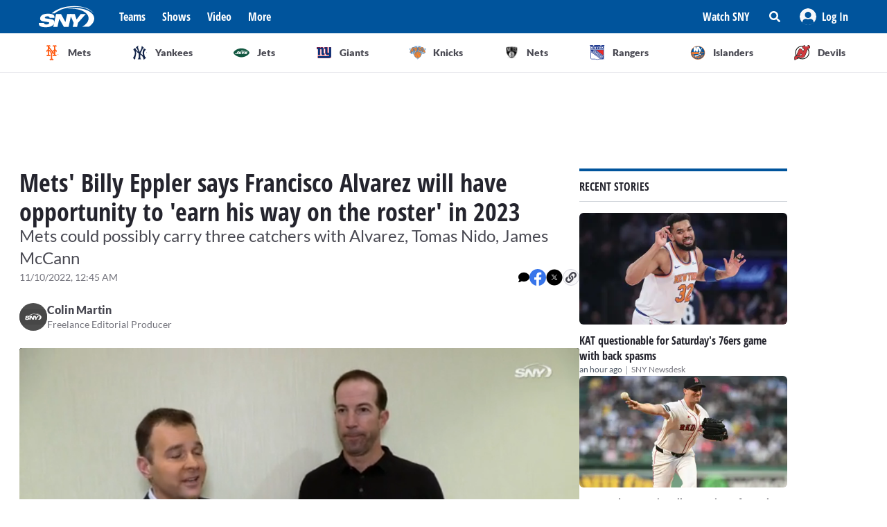

--- FILE ---
content_type: text/html; charset=utf-8
request_url: https://sny.tv/articles/mets-billy-eppler-francisco-alvarez-opportunity-roster-2023
body_size: 17034
content:
<!DOCTYPE html><html><head><meta charSet="utf-8"/><meta name="viewport" content="width=device-width"/><script async="" data-spotim-module="spotim-launcher" src="https://launcher.spot.im/spot/sp_2pnKEC78" data-messages-count="5"></script><script>
            window.googletag = window.googletag || {cmd: []};
          </script><title>Mets&#x27; Billy Eppler says Francisco Alvarez will have opportunity to &#x27;earn his way on the roster&#x27; in 2023</title><link rel="preload" href="https://images.contentstack.io/v3/assets/bltf7a82b39b0908da4/blta8df0e0b40209d20/64e2d2343d0a8bc4db20874d/alvarez-hr.jpg?format=jpg&amp;quality=75&amp;fit=bounds&amp;width=1296&amp;height=729" as="image"/><link rel="canonical" href="https://sny.tv/articles/mets-billy-eppler-francisco-alvarez-opportunity-roster-2023"/><meta name="description" content="Mets GM Billy Eppler spoke to media Wednesday at the GM Meetings in Las Vegas, and discussed the opportunity Francisco Alvarez will have heading into next season."/><meta name="keywords" content="New York Mets, Francisco Alvarez, mets, Billy Eppler, mets roster, mets 2023, alvarez mets, James McCann, Tomas Nido"/><meta property="og:url" content="https://sny.tv/articles/mets-billy-eppler-francisco-alvarez-opportunity-roster-2023"/><meta property="og:type" content="article"/><meta property="og:title" content="Mets&#x27; Billy Eppler says Francisco Alvarez will have opportunity to &#x27;earn his way on the roster&#x27; in 2023"/><meta property="og:description" content="Mets GM Billy Eppler spoke to media Wednesday at the GM Meetings in Las Vegas, and discussed the opportunity Francisco Alvarez will have heading into next season."/><meta property="og:image" content="https://images.contentstack.io/v3/assets/bltf7a82b39b0908da4/blta8df0e0b40209d20/64e2d2343d0a8bc4db20874d/alvarez-hr.jpg?format=jpg&amp;quality=75&amp;fit=bounds&amp;width=1296&amp;height=729"/><meta property="og:image:alt" content="Mets&#x27; Billy Eppler says Francisco Alvarez will have opportunity to &#x27;earn his way on the roster&#x27; in 2023"/><meta name="twitter:card" content="summary_large_image"/><meta name="twitter:domain" content="sny.tv"/><meta name="twitter:url" content="https://sny.tv/articles/mets-billy-eppler-francisco-alvarez-opportunity-roster-2023"/><meta name="twitter:title" content="Mets&#x27; Billy Eppler says Francisco Alvarez will have opportunity to &#x27;earn his way on the roster&#x27; in 2023"/><meta name="twitter:description" content="Mets GM Billy Eppler spoke to media Wednesday at the GM Meetings in Las Vegas, and discussed the opportunity Francisco Alvarez will have heading into next season."/><meta name="twitter:image" content="https://images.contentstack.io/v3/assets/bltf7a82b39b0908da4/blta8df0e0b40209d20/64e2d2343d0a8bc4db20874d/alvarez-hr.jpg?format=jpg&amp;quality=75&amp;fit=bounds&amp;width=1296&amp;height=729"/><meta name="twitter:image:alt" content="Mets&#x27; Billy Eppler says Francisco Alvarez will have opportunity to &#x27;earn his way on the roster&#x27; in 2023"/><script id="article-rich-result" type="application/ld+json">{"@context":"https://schema.org/","@type":"NewsArticle","mainEntityOfPage":"https://sny.tv//articles/mets-billy-eppler-francisco-alvarez-opportunity-roster-2023","headline":"Mets' Billy Eppler says Francisco Alvarez will have opportunity to 'earn his way on the roster' in 2023","description":"Mets GM Billy Eppler spoke to media Wednesday at the GM Meetings in Las Vegas, and discussed the opportunity Francisco Alvarez will have heading into next season.","datePublished":"2022-11-09T07:45-05:00","dateModified":"2022-11-09T07:45-05:00","keywords":["New York Mets","Francisco Alvarez","mets","Billy Eppler","mets roster","mets 2023","alvarez mets","James McCann","Tomas Nido"],"author":[{"@type":"Person","name":"Colin Martin","jobTitle":"Freelance Editorial Producer","url":"https://sny.tv//authors/colin-martin"}],"image":{"@type":"ImageObject","url":["https://images.contentstack.io/v3/assets/bltf7a82b39b0908da4/blta8df0e0b40209d20/64e2d2343d0a8bc4db20874d/alvarez-hr.jpg?format=jpg&quality=75"]},"thumbnailUrl":["https://images.contentstack.io/v3/assets/bltf7a82b39b0908da4/blta8df0e0b40209d20/64e2d2343d0a8bc4db20874d/alvarez-hr.jpg?format=jpg&quality=75"],"publisher":{"@type":"Organization","name":"SNY","url":"https://sny.tv/"},"video":{"@type":"VideoObject","name":"Mets GM Billy Eppler breaks down free agency, addresses Edwin Diaz signing, Jacob deGrom, Brandon Nimmo, catching situation | Mets Hot Stove","description":"SNY MLB Insider Andy Martino had a chance to chat with Mets GM Billy Eppler about free agency on Mets Hot Stove, and Eppler revealed how the Diaz deal got done so quickly, among various other pending free agents. Eppler discussed how talks are progressing with both Jacob deGrom and Brandon Nimmo, as well as how the team will handle the catching situation with Francisco Alvarez potentially ready to start behind the plate in 2023.","thumbnailUrl":["https://cdn.jwplayer.com/v2/media/TgOHTo1q/poster.jpg?width=320"],"uploadDate":"2022-11-09T06:39-05:00","duration":"PT206S","contentUrl":"https://cdn.jwplayer.com/videos/TgOHTo1q-1lACodv2.mp4","keywords":["MLB","Brandon Nimmo","Jacob DeGrom","Mets","Shows","Edwin Diaz","Tomas Nido","Francisco Alvarez","video","James McCann","Billy Eppler","tv series"]}}</script><meta name="next-head-count" content="23"/><link rel="preload" href="/fonts/open_sans_condensed/OpenSansCondensed-Bold.ttf" as="font" type="font/ttf" crossorigin="anonymous"/><link rel="icon" href="/favicon.ico" sizes="any"/><link rel="icon" href="/favicon-192.png" sizes="192x192" type="image/png"/><link rel="apple-touch-icon" href="/favicon-180.png"/><link rel="icon" href="/favicon-32.png" sizes="32x32" type="image/png"/><link rel="icon" href="/favicon.svg" type="image/svg+xml"/><link rel="manifest" href="/manifest.json"/><script id="gtm-init" data-nscript="beforeInteractive">(function(w,d,s,l,i){w[l]=w[l]||[];
              w[l].push({'gtm.start': new Date().getTime(),event:'gtm.js', });
              var f=d.getElementsByTagName(s)[0],j=d.createElement(s),dl=l!='dataLayer'?'&l='+l:'';
              j.async=true;j.src='https://www.googletagmanager.com/gtm.js?id='+i+dl+'&gtm_auth=&gtm_preview=&gtm_cookies_win=x';
              f.parentNode.insertBefore(j,f);
            })(window,document,'script','dataLayer','GTM-NMVLM53');</script><link rel="preload" href="/_next/static/css/43a3823760f39f88.css" as="style"/><link rel="stylesheet" href="/_next/static/css/43a3823760f39f88.css" data-n-g=""/><noscript data-n-css=""></noscript><script defer="" nomodule="" src="/_next/static/chunks/polyfills-c67a75d1b6f99dc8.js"></script><script src="https://cdn.jwplayer.com/libraries/xFw0zsLm.js?search=__CONTEXTUAL__" defer="" data-nscript="beforeInteractive"></script><script defer="" src="/_next/static/chunks/3845.872be1f34391a5c5.js"></script><script src="/_next/static/chunks/webpack-c3d0e908896e4581.js" defer=""></script><script src="/_next/static/chunks/framework-79bce4a3a540b080.js" defer=""></script><script src="/_next/static/chunks/main-db36105378eff68f.js" defer=""></script><script src="/_next/static/chunks/pages/_app-88462ce1aa8573a3.js" defer=""></script><script src="/_next/static/chunks/9314-ede6eccf5de53357.js" defer=""></script><script src="/_next/static/chunks/3658-2a75fd1054e7702e.js" defer=""></script><script src="/_next/static/chunks/8168-46f9efdcf5f59f06.js" defer=""></script><script src="/_next/static/chunks/3762-f9b04d42b2c4ff0a.js" defer=""></script><script src="/_next/static/chunks/4841-f86cfdbc9a997336.js" defer=""></script><script src="/_next/static/chunks/436-bacd68c9a3f1d1a5.js" defer=""></script><script src="/_next/static/chunks/pages/articles/%5Bslug%5D-96f51e17b1e00558.js" defer=""></script><script src="/_next/static/3ng1Wfx9O5IVAtK5qY9Hv/_buildManifest.js" defer=""></script><script src="/_next/static/3ng1Wfx9O5IVAtK5qY9Hv/_ssgManifest.js" defer=""></script></head><body><noscript><iframe src="https://www.googletagmanager.com/ns.html?id=GTM-NMVLM53&gtm_auth=&gtm_preview=&gtm_cookies_win=x" height="0" width="0" style="display:none;visibility:hidden" id="tag-manager"></iframe></noscript><div id="__next" data-reactroot=""><div class="snackbar animate-snackbarSlideDown absolute top-14 left-1/2 translate-x-[-50%] px-10 py-2.5 w-3/4 max-w-[711px] rounded-4 lg:top-[120px] z-50 bg-primary-500 text-white hidden"><svg width="16" height="16" viewBox="0 0 16 16" fill="none" xmlns="http://www.w3.org/2000/svg" class="absolute top-1/2 translate-y-[-50%] left-3"><path d="M8 0C3.58065 0 0 3.6129 0 8C0 12.4194 3.58065 16 8 16C12.3871 16 16 12.4194 16 8C16 3.6129 12.3871 0 8 0ZM8 3.54839C8.74194 3.54839 9.35484 4.16129 9.35484 4.90323C9.35484 5.67742 8.74194 6.25806 8 6.25806C7.22581 6.25806 6.64516 5.67742 6.64516 4.90323C6.64516 4.16129 7.22581 3.54839 8 3.54839ZM9.80645 11.7419C9.80645 11.9677 9.6129 12.129 9.41935 12.129H6.58065C6.35484 12.129 6.19355 11.9677 6.19355 11.7419V10.9677C6.19355 10.7742 6.35484 10.5806 6.58065 10.5806H6.96774V8.51613H6.58065C6.35484 8.51613 6.19355 8.35484 6.19355 8.12903V7.35484C6.19355 7.16129 6.35484 6.96774 6.58065 6.96774H8.64516C8.83871 6.96774 9.03226 7.16129 9.03226 7.35484V10.5806H9.41935C9.6129 10.5806 9.80645 10.7742 9.80645 10.9677V11.7419Z" fill="currentColor"></path></svg><p class="font-lato text-sm leading-5"></p><button class="absolute top-1/2 right-4 translate-y-[-50%]"><svg width="10" height="10" viewBox="0 0 10 10" fill="none" xmlns="http://www.w3.org/2000/svg" class="text-white"><path d="M6.88652 4.98582L9.7234 2.14894C10.0922 1.80851 10.0922 1.24113 9.7234 0.900709L9.09929 0.276596C8.75887 -0.0921986 8.19149 -0.0921986 7.85106 0.276596L5.01418 3.11348L2.14894 0.276596C1.80851 -0.0921986 1.24113 -0.0921986 0.900709 0.276596L0.276596 0.900709C-0.0921986 1.24113 -0.0921986 1.80851 0.276596 2.14894L3.11348 4.98582L0.276596 7.85106C-0.0921986 8.19149 -0.0921986 8.75887 0.276596 9.09929L0.900709 9.7234C1.24113 10.0922 1.80851 10.0922 2.14894 9.7234L5.01418 6.88652L7.85106 9.7234C8.19149 10.0922 8.75887 10.0922 9.09929 9.7234L9.7234 9.09929C10.0922 8.75887 10.0922 8.19149 9.7234 7.85106L6.88652 4.98582Z" fill="currentColor"></path></svg></button></div><div id="sny_page_container"><nav id="header"><header class="relative z-[4000] bg-primary-500 h-[48px]"><nav aria-label="Navigation Bar" class="absolute top-0 mx-auto flex h-12 w-screen items-center justify-between bg-primary-500 px-4 py-4 lg:relative lg:w-full lg:max-w-1224 xl:max-w-[74.5rem] xl:px-0 2xl:max-w-[84.5rem]"><button id="hamburger-menu-btn" aria-label="Hamburger Menu" class="z-50 flex h-6 w-6 items-center justify-center text-white lg:hidden"><svg width="16" height="14" viewBox="0 0 16 14" fill="none" xmlns="http://www.w3.org/2000/svg"><path d="M0.571429 2.57143H15.4286C15.7143 2.57143 16 2.32143 16 2V0.571429C16 0.285714 15.7143 0 15.4286 0H0.571429C0.25 0 0 0.285714 0 0.571429V2C0 2.32143 0.25 2.57143 0.571429 2.57143ZM0.571429 8.28571H15.4286C15.7143 8.28571 16 8.03571 16 7.71429V6.28571C16 6 15.7143 5.71429 15.4286 5.71429H0.571429C0.25 5.71429 0 6 0 6.28571V7.71429C0 8.03571 0.25 8.28571 0.571429 8.28571ZM0.571429 14H15.4286C15.7143 14 16 13.75 16 13.4286V12C16 11.7143 15.7143 11.4286 15.4286 11.4286H0.571429C0.25 11.4286 0 11.7143 0 12V13.4286C0 13.75 0.25 14 0.571429 14Z" fill="currentColor"></path></svg></button><div class="ml-3 hidden lg:flex"><a class="flex items-center" href="/"><span style="box-sizing:border-box;display:inline-block;overflow:hidden;width:80px;height:34px;background:none;opacity:1;border:0;margin:0;padding:0;position:relative"><img alt="SNY logo" src="[data-uri]" decoding="async" data-nimg="fixed" class="cursor-pointer" style="position:absolute;top:0;left:0;bottom:0;right:0;box-sizing:border-box;padding:0;border:none;margin:auto;display:block;width:0;height:0;min-width:100%;max-width:100%;min-height:100%;max-height:100%;object-fit:fill"/><noscript><img alt="SNY logo" srcSet="/images/sny.svg 1x, /images/sny.svg 2x" src="/images/sny.svg" decoding="async" data-nimg="fixed" style="position:absolute;top:0;left:0;bottom:0;right:0;box-sizing:border-box;padding:0;border:none;margin:auto;display:block;width:0;height:0;min-width:100%;max-width:100%;min-height:100%;max-height:100%;object-fit:fill" class="cursor-pointer" loading="lazy"/></noscript></span></a></div><div class="absolute left-2/4 top-2/4 z-50 -translate-x-1/2 -translate-y-1/2 active:bg-primary-300 lg:hidden"><a href="/"><span style="box-sizing:border-box;display:inline-block;overflow:hidden;width:initial;height:initial;background:none;opacity:1;border:0;margin:0;padding:0;position:relative;max-width:100%"><span style="box-sizing:border-box;display:block;width:initial;height:initial;background:none;opacity:1;border:0;margin:0;padding:0;max-width:100%"><img style="display:block;max-width:100%;width:initial;height:initial;background:none;opacity:1;border:0;margin:0;padding:0" alt="" aria-hidden="true" src="data:image/svg+xml,%3csvg%20xmlns=%27http://www.w3.org/2000/svg%27%20version=%271.1%27%20width=%2776%27%20height=%2740%27/%3e"/></span><img alt="SNY logo" src="[data-uri]" decoding="async" data-nimg="intrinsic" class="cursor-pointer" style="position:absolute;top:0;left:0;bottom:0;right:0;box-sizing:border-box;padding:0;border:none;margin:auto;display:block;width:0;height:0;min-width:100%;max-width:100%;min-height:100%;max-height:100%;object-fit:fill"/><noscript><img alt="SNY logo" srcSet="/images/sny.svg 1x, /images/sny.svg 2x" src="/images/sny.svg" decoding="async" data-nimg="intrinsic" style="position:absolute;top:0;left:0;bottom:0;right:0;box-sizing:border-box;padding:0;border:none;margin:auto;display:block;width:0;height:0;min-width:100%;max-width:100%;min-height:100%;max-height:100%;object-fit:fill" class="cursor-pointer" loading="lazy"/></noscript></span></a></div><div class="ml-6 hidden w-full justify-start lg:flex"><div class="animate-pulse rounded-md bg-gray-200 mr-6 h-5 w-16 rounded-[4px] bg-primary-300"></div><div class="animate-pulse rounded-md bg-gray-200 mr-6 h-5 w-16 rounded-[4px] bg-primary-300"></div><div class="animate-pulse rounded-md bg-gray-200 mr-6 h-5 w-16 rounded-[4px] bg-primary-300"></div><div class="animate-pulse rounded-md bg-gray-200 h-5 w-16 rounded-[4px] bg-primary-300 "></div></div><div aria-label="Secondary navbar menu items" class="flex items-center"><button type="button" class=" hidden w-[92px] px-3 py-[13px] font-opensans font-bold leading-[22px] text-white hover:bg-primary-300 lg:block" href="/how-to-watch">Watch SNY</button><div class="relative" data-headlessui-state=""><button class="sny-gtm-search-button relative flex cursor-pointer items-center justify-center hover:bg-primary-300 md:h-[48px] md:w-[48px]" type="button" aria-expanded="false" data-headlessui-state=""><span style="box-sizing:border-box;display:inline-block;overflow:hidden;width:initial;height:initial;background:none;opacity:1;border:0;margin:0;padding:0;position:relative;max-width:100%"><span style="box-sizing:border-box;display:block;width:initial;height:initial;background:none;opacity:1;border:0;margin:0;padding:0;max-width:100%"><img style="display:block;max-width:100%;width:initial;height:initial;background:none;opacity:1;border:0;margin:0;padding:0" alt="" aria-hidden="true" src="data:image/svg+xml,%3csvg%20xmlns=%27http://www.w3.org/2000/svg%27%20version=%271.1%27%20width=%2716%27%20height=%2716%27/%3e"/></span><img alt="search icon" src="[data-uri]" decoding="async" data-nimg="intrinsic" style="position:absolute;top:0;left:0;bottom:0;right:0;box-sizing:border-box;padding:0;border:none;margin:auto;display:block;width:0;height:0;min-width:100%;max-width:100%;min-height:100%;max-height:100%;object-fit:fill"/><noscript><img alt="search icon" srcSet="/icons/search-icon.svg 1x, /icons/search-icon.svg 2x" src="/icons/search-icon.svg" decoding="async" data-nimg="intrinsic" style="position:absolute;top:0;left:0;bottom:0;right:0;box-sizing:border-box;padding:0;border:none;margin:auto;display:block;width:0;height:0;min-width:100%;max-width:100%;min-height:100%;max-height:100%;object-fit:fill" loading="lazy"/></noscript></span></button></div><div style="position:fixed;top:1px;left:1px;width:1px;height:0;padding:0;margin:-1px;overflow:hidden;clip:rect(0, 0, 0, 0);white-space:nowrap;border-width:0;display:none"></div><div class="hidden items-center justify-center self-stretch lg:flex"><button class="relative flex h-full w-max items-center justify-center px-3 hover:bg-primary-300 " role="button" type="button" aria-label="Log in button"><span style="box-sizing:border-box;display:inline-block;overflow:hidden;width:initial;height:initial;background:none;opacity:1;border:0;margin:0;padding:0;position:relative;max-width:100%"><span style="box-sizing:border-box;display:block;width:initial;height:initial;background:none;opacity:1;border:0;margin:0;padding:0;max-width:100%"><img style="display:block;max-width:100%;width:initial;height:initial;background:none;opacity:1;border:0;margin:0;padding:0" alt="" aria-hidden="true" src="data:image/svg+xml,%3csvg%20xmlns=%27http://www.w3.org/2000/svg%27%20version=%271.1%27%20width=%2724%27%20height=%2724%27/%3e"/></span><img alt="Avatar" src="[data-uri]" decoding="async" data-nimg="intrinsic" style="position:absolute;top:0;left:0;bottom:0;right:0;box-sizing:border-box;padding:0;border:none;margin:auto;display:block;width:0;height:0;min-width:100%;max-width:100%;min-height:100%;max-height:100%;object-fit:fill"/><noscript><img alt="Avatar" srcSet="/images/Icon/Avatar.svg 1x, /images/Icon/Avatar.svg 2x" src="/images/Icon/Avatar.svg" decoding="async" data-nimg="intrinsic" style="position:absolute;top:0;left:0;bottom:0;right:0;box-sizing:border-box;padding:0;border:none;margin:auto;display:block;width:0;height:0;min-width:100%;max-width:100%;min-height:100%;max-height:100%;object-fit:fill" loading="lazy"/></noscript></span><p class="font-opensans not-italic font-bold m-0 text-base leading-[22px] flex items-center pl-2 capitalize text-white ">Log In</p><ul class="absolute right-0 top-full z-10 w-[186px] rounded-4 border-b-4 border-b-primary-500 bg-white p-5 text-left shadow-menu hidden"><li><a class="block w-full p-3 font-lato text-sm hover:bg-lightGray-100" href="/profile">Profile</a></li><li class="p-3 hover:bg-lightGray-100"><p class="font-lato text-sm leading-5">Logout</p></li></ul></button></div></div></nav></header><div aria-label="Navigation bar with SNY teams icons" class="mx-auto max-w-fit sm:max-w-[49.125rem] lg:max-w-[74.625rem] xl:max-w-[74.5rem] 2xl:max-w-[84.5rem]"><ul class="no-scrollbar flex h-full items-center gap-2 overflow-x-auto px-4 py-4 sm:justify-between sm:gap-0 sm:px-0 sm:py-0"><li role="listitem" class="list-none"><a class="target-team relative flex h-12 w-12 cursor-pointer items-center justify-center px-4 py-3 lg:h-auto lg:w-[6.35rem] xl:w-auto rounded-full border border-solid border-lightGray-300 bg-lightGray-500 shadow-sm sm:rounded-none sm:border-0 sm:shadow-none active:bg-lightGray-200 active:shadow-menu " href="/teams/mets"><figure class="flex h-8 w-8 items-center justify-center"><span style="box-sizing:border-box;display:inline-block;overflow:hidden;width:18.29px;height:22.86px;background:none;opacity:1;border:0;margin:0;padding:0;position:relative"><img alt="Mets logo" src="[data-uri]" decoding="async" data-nimg="fixed" style="position:absolute;top:0;left:0;bottom:0;right:0;box-sizing:border-box;padding:0;border:none;margin:auto;display:block;width:0;height:0;min-width:100%;max-width:100%;min-height:100%;max-height:100%;object-fit:fill"/><noscript><img alt="Mets logo" srcSet="/images/teams-logos/mets.svg 1x, /images/teams-logos/mets.svg 2x" src="/images/teams-logos/mets.svg" decoding="async" data-nimg="fixed" style="position:absolute;top:0;left:0;bottom:0;right:0;box-sizing:border-box;padding:0;border:none;margin:auto;display:block;width:0;height:0;min-width:100%;max-width:100%;min-height:100%;max-height:100%;object-fit:fill" loading="lazy"/></noscript></span></figure><p class="hidden pl-[0.379rem] text-center font-lato text-sm font-bold text-darkGray-700 lg:block">Mets</p><div class="color-bar absolute bottom-0 hidden h-1 sm:block bg-mets w-0"></div></a></li><li role="listitem" class="list-none"><a class="target-team relative flex h-12 w-12 cursor-pointer items-center justify-center px-4 py-3 lg:h-auto lg:w-[6.35rem] xl:w-auto rounded-full border border-solid border-lightGray-300 bg-lightGray-500 shadow-sm sm:rounded-none sm:border-0 sm:shadow-none active:bg-lightGray-200 active:shadow-menu " href="/teams/yankees"><figure class="flex h-8 w-8 items-center justify-center"><span style="box-sizing:border-box;display:inline-block;overflow:hidden;width:20.57px;height:22.96px;background:none;opacity:1;border:0;margin:0;padding:0;position:relative"><img alt="Yankees logo" src="[data-uri]" decoding="async" data-nimg="fixed" style="position:absolute;top:0;left:0;bottom:0;right:0;box-sizing:border-box;padding:0;border:none;margin:auto;display:block;width:0;height:0;min-width:100%;max-width:100%;min-height:100%;max-height:100%;object-fit:fill"/><noscript><img alt="Yankees logo" srcSet="/images/teams-logos/yankees.svg 1x, /images/teams-logos/yankees.svg 2x" src="/images/teams-logos/yankees.svg" decoding="async" data-nimg="fixed" style="position:absolute;top:0;left:0;bottom:0;right:0;box-sizing:border-box;padding:0;border:none;margin:auto;display:block;width:0;height:0;min-width:100%;max-width:100%;min-height:100%;max-height:100%;object-fit:fill" loading="lazy"/></noscript></span></figure><p class="hidden pl-[0.379rem] text-center font-lato text-sm font-bold text-darkGray-700 lg:block">Yankees</p><div class="color-bar absolute bottom-0 hidden h-1 sm:block bg-yankees w-0"></div></a></li><li role="listitem" class="list-none"><a class="target-team relative flex h-12 w-12 cursor-pointer items-center justify-center px-4 py-3 lg:h-auto lg:w-[6.35rem] xl:w-auto rounded-full border border-solid border-lightGray-300 bg-lightGray-500 shadow-sm sm:rounded-none sm:border-0 sm:shadow-none active:bg-lightGray-200 active:shadow-menu " href="/teams/jets"><figure class="flex h-8 w-8 items-center justify-center"><span style="box-sizing:border-box;display:inline-block;overflow:hidden;width:25.14px;height:14.86px;background:none;opacity:1;border:0;margin:0;padding:0;position:relative"><img alt="Jets logo" src="[data-uri]" decoding="async" data-nimg="fixed" style="position:absolute;top:0;left:0;bottom:0;right:0;box-sizing:border-box;padding:0;border:none;margin:auto;display:block;width:0;height:0;min-width:100%;max-width:100%;min-height:100%;max-height:100%;object-fit:fill"/><noscript><img alt="Jets logo" srcSet="/images/teams-logos/jets.svg 1x, /images/teams-logos/jets.svg 2x" src="/images/teams-logos/jets.svg" decoding="async" data-nimg="fixed" style="position:absolute;top:0;left:0;bottom:0;right:0;box-sizing:border-box;padding:0;border:none;margin:auto;display:block;width:0;height:0;min-width:100%;max-width:100%;min-height:100%;max-height:100%;object-fit:fill" loading="lazy"/></noscript></span></figure><p class="hidden pl-[0.379rem] text-center font-lato text-sm font-bold text-darkGray-700 lg:block">Jets</p><div class="color-bar absolute bottom-0 hidden h-1 sm:block bg-jets w-0"></div></a></li><li role="listitem" class="list-none"><a class="target-team relative flex h-12 w-12 cursor-pointer items-center justify-center px-4 py-3 lg:h-auto lg:w-[6.35rem] xl:w-auto rounded-full border border-solid border-lightGray-300 bg-lightGray-500 shadow-sm sm:rounded-none sm:border-0 sm:shadow-none active:bg-lightGray-200 active:shadow-menu " href="/teams/giants"><figure class="flex h-8 w-8 items-center justify-center"><span style="box-sizing:border-box;display:inline-block;overflow:hidden;width:21.71px;height:22.96px;background:none;opacity:1;border:0;margin:0;padding:0;position:relative"><img alt="Giants logo" src="[data-uri]" decoding="async" data-nimg="fixed" style="position:absolute;top:0;left:0;bottom:0;right:0;box-sizing:border-box;padding:0;border:none;margin:auto;display:block;width:0;height:0;min-width:100%;max-width:100%;min-height:100%;max-height:100%;object-fit:fill"/><noscript><img alt="Giants logo" srcSet="/images/teams-logos/giants.svg 1x, /images/teams-logos/giants.svg 2x" src="/images/teams-logos/giants.svg" decoding="async" data-nimg="fixed" style="position:absolute;top:0;left:0;bottom:0;right:0;box-sizing:border-box;padding:0;border:none;margin:auto;display:block;width:0;height:0;min-width:100%;max-width:100%;min-height:100%;max-height:100%;object-fit:fill" loading="lazy"/></noscript></span></figure><p class="hidden pl-[0.379rem] text-center font-lato text-sm font-bold text-darkGray-700 lg:block">Giants</p><div class="color-bar absolute bottom-0 hidden h-1 sm:block bg-giants w-0"></div></a></li><li role="listitem" class="list-none"><a class="target-team relative flex h-12 w-12 cursor-pointer items-center justify-center px-4 py-3 lg:h-auto lg:w-[6.35rem] xl:w-auto rounded-full border border-solid border-lightGray-300 bg-lightGray-500 shadow-sm sm:rounded-none sm:border-0 sm:shadow-none active:bg-lightGray-200 active:shadow-menu " href="/teams/knicks"><figure class="flex h-8 w-8 items-center justify-center"><span style="box-sizing:border-box;display:inline-block;overflow:hidden;width:24.57px;height:20.57px;background:none;opacity:1;border:0;margin:0;padding:0;position:relative"><img alt="Knicks logo" src="[data-uri]" decoding="async" data-nimg="fixed" style="position:absolute;top:0;left:0;bottom:0;right:0;box-sizing:border-box;padding:0;border:none;margin:auto;display:block;width:0;height:0;min-width:100%;max-width:100%;min-height:100%;max-height:100%;object-fit:fill"/><noscript><img alt="Knicks logo" srcSet="/images/teams-logos/knicks.svg 1x, /images/teams-logos/knicks.svg 2x" src="/images/teams-logos/knicks.svg" decoding="async" data-nimg="fixed" style="position:absolute;top:0;left:0;bottom:0;right:0;box-sizing:border-box;padding:0;border:none;margin:auto;display:block;width:0;height:0;min-width:100%;max-width:100%;min-height:100%;max-height:100%;object-fit:fill" loading="lazy"/></noscript></span></figure><p class="hidden pl-[0.379rem] text-center font-lato text-sm font-bold text-darkGray-700 lg:block">Knicks</p><div class="color-bar absolute bottom-0 hidden h-1 sm:block bg-knicks w-0"></div></a></li><li role="listitem" class="list-none"><a class="target-team relative flex h-12 w-12 cursor-pointer items-center justify-center px-4 py-3 lg:h-auto lg:w-[6.35rem] xl:w-auto rounded-full border border-solid border-lightGray-300 bg-lightGray-500 shadow-sm sm:rounded-none sm:border-0 sm:shadow-none active:bg-lightGray-200 active:shadow-menu " href="/teams/nets"><figure class="flex h-8 w-8 items-center justify-center"><span style="box-sizing:border-box;display:inline-block;overflow:hidden;width:22.86px;height:23.43px;background:none;opacity:1;border:0;margin:0;padding:0;position:relative"><img alt="Nets logo" src="[data-uri]" decoding="async" data-nimg="fixed" style="position:absolute;top:0;left:0;bottom:0;right:0;box-sizing:border-box;padding:0;border:none;margin:auto;display:block;width:0;height:0;min-width:100%;max-width:100%;min-height:100%;max-height:100%;object-fit:fill"/><noscript><img alt="Nets logo" srcSet="/images/teams-logos/nets.svg 1x, /images/teams-logos/nets.svg 2x" src="/images/teams-logos/nets.svg" decoding="async" data-nimg="fixed" style="position:absolute;top:0;left:0;bottom:0;right:0;box-sizing:border-box;padding:0;border:none;margin:auto;display:block;width:0;height:0;min-width:100%;max-width:100%;min-height:100%;max-height:100%;object-fit:fill" loading="lazy"/></noscript></span></figure><p class="hidden pl-[0.379rem] text-center font-lato text-sm font-bold text-darkGray-700 lg:block">Nets</p><div class="color-bar absolute bottom-0 hidden h-1 sm:block bg-nets w-0"></div></a></li><li role="listitem" class="list-none"><a class="target-team relative flex h-12 w-12 cursor-pointer items-center justify-center px-4 py-3 lg:h-auto lg:w-[6.35rem] xl:w-auto rounded-full border border-solid border-lightGray-300 bg-lightGray-500 shadow-sm sm:rounded-none sm:border-0 sm:shadow-none active:bg-lightGray-200 active:shadow-menu " href="/teams/rangers"><figure class="flex h-8 w-8 items-center justify-center"><span style="box-sizing:border-box;display:inline-block;overflow:hidden;width:22.29px;height:22.29px;background:none;opacity:1;border:0;margin:0;padding:0;position:relative"><img alt="Rangers logo" src="[data-uri]" decoding="async" data-nimg="fixed" style="position:absolute;top:0;left:0;bottom:0;right:0;box-sizing:border-box;padding:0;border:none;margin:auto;display:block;width:0;height:0;min-width:100%;max-width:100%;min-height:100%;max-height:100%;object-fit:fill"/><noscript><img alt="Rangers logo" srcSet="/images/teams-logos/rangers.svg 1x, /images/teams-logos/rangers.svg 2x" src="/images/teams-logos/rangers.svg" decoding="async" data-nimg="fixed" style="position:absolute;top:0;left:0;bottom:0;right:0;box-sizing:border-box;padding:0;border:none;margin:auto;display:block;width:0;height:0;min-width:100%;max-width:100%;min-height:100%;max-height:100%;object-fit:fill" loading="lazy"/></noscript></span></figure><p class="hidden pl-[0.379rem] text-center font-lato text-sm font-bold text-darkGray-700 lg:block">Rangers</p><div class="color-bar absolute bottom-0 hidden h-1 sm:block bg-rangers w-0"></div></a></li><li role="listitem" class="list-none"><a class="target-team relative flex h-12 w-12 cursor-pointer items-center justify-center px-4 py-3 lg:h-auto lg:w-[6.35rem] xl:w-auto rounded-full border border-solid border-lightGray-300 bg-lightGray-500 shadow-sm sm:rounded-none sm:border-0 sm:shadow-none active:bg-lightGray-200 active:shadow-menu " href="/teams/islanders"><figure class="flex h-8 w-8 items-center justify-center"><span style="box-sizing:border-box;display:inline-block;overflow:hidden;width:22.86px;height:22.86px;background:none;opacity:1;border:0;margin:0;padding:0;position:relative"><img alt="Islanders logo" src="[data-uri]" decoding="async" data-nimg="fixed" style="position:absolute;top:0;left:0;bottom:0;right:0;box-sizing:border-box;padding:0;border:none;margin:auto;display:block;width:0;height:0;min-width:100%;max-width:100%;min-height:100%;max-height:100%;object-fit:fill"/><noscript><img alt="Islanders logo" srcSet="/images/teams-logos/islanders.svg 1x, /images/teams-logos/islanders.svg 2x" src="/images/teams-logos/islanders.svg" decoding="async" data-nimg="fixed" style="position:absolute;top:0;left:0;bottom:0;right:0;box-sizing:border-box;padding:0;border:none;margin:auto;display:block;width:0;height:0;min-width:100%;max-width:100%;min-height:100%;max-height:100%;object-fit:fill" loading="lazy"/></noscript></span></figure><p class="hidden pl-[0.379rem] text-center font-lato text-sm font-bold text-darkGray-700 lg:block">Islanders</p><div class="color-bar absolute bottom-0 hidden h-1 sm:block bg-islander w-0"></div></a></li><li role="listitem" class="list-none"><a class="target-team relative flex h-12 w-12 cursor-pointer items-center justify-center px-4 py-3 lg:h-auto lg:w-[6.35rem] xl:w-auto rounded-full border border-solid border-lightGray-300 bg-lightGray-500 shadow-sm sm:rounded-none sm:border-0 sm:shadow-none active:bg-lightGray-200 active:shadow-menu " href="/teams/devils"><figure class="flex h-8 w-8 items-center justify-center"><span style="box-sizing:border-box;display:inline-block;overflow:hidden;width:22.86px;height:22.86px;background:none;opacity:1;border:0;margin:0;padding:0;position:relative"><img alt="Devils logo" src="[data-uri]" decoding="async" data-nimg="fixed" style="position:absolute;top:0;left:0;bottom:0;right:0;box-sizing:border-box;padding:0;border:none;margin:auto;display:block;width:0;height:0;min-width:100%;max-width:100%;min-height:100%;max-height:100%;object-fit:fill"/><noscript><img alt="Devils logo" srcSet="/images/teams-logos/devils.svg 1x, /images/teams-logos/devils.svg 2x" src="/images/teams-logos/devils.svg" decoding="async" data-nimg="fixed" style="position:absolute;top:0;left:0;bottom:0;right:0;box-sizing:border-box;padding:0;border:none;margin:auto;display:block;width:0;height:0;min-width:100%;max-width:100%;min-height:100%;max-height:100%;object-fit:fill" loading="lazy"/></noscript></span></figure><p class="hidden pl-[0.379rem] text-center font-lato text-sm font-bold text-darkGray-700 lg:block">Devils</p><div class="color-bar absolute bottom-0 hidden h-1 sm:block bg-devils w-0"></div></a></li></ul></div><div id="this" class="hidden h-px w-full bg-lightGray-200 md:block"></div></nav><main id="main"><div class="overflow-hidden bg-white "><div class="flex w-full justify-center mt-0 mb-4 sm:my-6 min-h-[50px] tablet:min-h-[90px]"><div id="article.top_leaderboard" class="relative self-center"></div></div><div class="mx-auto flex sm:max-w-fit md:max-w-696 lg:max-w-1224 lg:gap-[50px] lg:px-6 xl:gap-[116px] xl:px-0"><div class="flex max-w-full flex-col sm:gap-6 md:max-w-696 lg:w-[calc(100%-300px-50px)] lg:max-w-none xl:max-w-[808px]"><article aria-label="Article entry full content"><header id="article-heading" aria-label="Article headings" class="px-4 md:px-0 "><div class="flex flex-col gap-2"><h1 class="font-opensans not-italic font-bold text-3xl leading-[40px] text-darkGray-800">Mets&#x27; Billy Eppler says Francisco Alvarez will have opportunity to &#x27;earn his way on the roster&#x27; in 2023</h1><h2 class="font-lato not-italic font-normal text-lg mt-[-3px] text-darkGray-700">Mets could possibly carry three catchers with Alvarez, Tomas Nido, James McCann</h2><div class="flex flex w-full items-center justify-between"><span class="font-lato text-xs leading-[18px] font-normal lg:!text-sm text-darkGray-600">11/10/2022, 12:45 AM</span><div class="flex "><div class="flex gap-x-4 "><span class="spot-im-replies-count ow-comments-count flex cursor-pointer items-center gap-x-1 font-lato" data-spotim-module="messages-count" data-post-id="mets-billy-eppler-francisco-alvarez-opportunity-roster-2023"><span style="box-sizing:border-box;display:inline-block;overflow:hidden;width:initial;height:initial;background:none;opacity:1;border:0;margin:0;padding:0;position:relative;max-width:100%"><span style="box-sizing:border-box;display:block;width:initial;height:initial;background:none;opacity:1;border:0;margin:0;padding:0;max-width:100%"><img style="display:block;max-width:100%;width:initial;height:initial;background:none;opacity:1;border:0;margin:0;padding:0" alt="" aria-hidden="true" src="data:image/svg+xml,%3csvg%20xmlns=%27http://www.w3.org/2000/svg%27%20version=%271.1%27%20width=%2716%27%20height=%2716%27/%3e"/></span><img alt="" src="[data-uri]" decoding="async" data-nimg="intrinsic" style="position:absolute;top:0;left:0;bottom:0;right:0;box-sizing:border-box;padding:0;border:none;margin:auto;display:block;width:0;height:0;min-width:100%;max-width:100%;min-height:100%;max-height:100%;object-fit:fill"/><noscript><img alt="" srcSet="/icons/comment.svg 1x, /icons/comment.svg 2x" src="/icons/comment.svg" decoding="async" data-nimg="intrinsic" style="position:absolute;top:0;left:0;bottom:0;right:0;box-sizing:border-box;padding:0;border:none;margin:auto;display:block;width:0;height:0;min-width:100%;max-width:100%;min-height:100%;max-height:100%;object-fit:fill" loading="lazy"/></noscript></span></span><a target="_blank" href="https://www.facebook.com/sharer/sharer.php?u=sny.tv"><svg width="16" height="16" viewBox="0 0 16 16" fill="none" xmlns="http://www.w3.org/2000/svg" class="text-facebookIcon h-6 w-6"><path d="M16 8.04868C16 3.60243 12.4194 0 8 0C3.58065 0 0 3.60243 0 8.04868C0 12.073 2.90323 15.4158 6.74194 16V10.3854H4.70968V8.04868H6.74194V6.29615C6.74194 4.28398 7.93548 3.14807 9.74194 3.14807C10.6452 3.14807 11.5484 3.31034 11.5484 3.31034V5.29006H10.5484C9.54839 5.29006 9.22581 5.90669 9.22581 6.55578V8.04868H11.4516L11.0968 10.3854H9.22581V16C13.0645 15.4158 16 12.073 16 8.04868Z" fill="currentColor"></path></svg></a><a target="_blank" href="https://twitter.com/intent/tweet?via=SNYtv&amp;url=sny.tv"><svg viewBox="0 0 1668.56 1221.19" xml:space="preserve" fill="none" class="text-twitterIcon h-6 w-6"><g><circle style="stroke:#FFFFFF;stroke-miterlimit:10" cx="834.28" cy="610.6" r="800" fill="#000000"></circle><g transform="translate(52.390088,-25.058597)"><path style="fill:#FFFFFF" d="M485.39,356.79l230.07,307.62L483.94,914.52h52.11l202.7-218.98l163.77,218.98h177.32 L836.82,589.6l215.5-232.81h-52.11L813.54,558.46L662.71,356.79H485.39z M562.02,395.17h81.46l359.72,480.97h-81.46L562.02,395.17 z"></path></g></g></svg></a><button class="flex cursor-pointer items-center justify-center rounded-full border border-lightGray-300 bg-lightGray-100 h-6 w-6"><svg width="16" height="16" viewBox="0 0 16 16" fill="none" xmlns="http://www.w3.org/2000/svg" class="text-darkGray-700"><path d="M10.2053 5.79472C10.0176 5.60704 9.79863 5.41935 9.57967 5.26295C9.3607 5.10655 9.11046 5.13783 8.92278 5.29423L8.26588 5.95112C8.01564 6.23265 7.89052 6.57674 7.89052 6.88954C7.89052 7.07722 7.98436 7.20235 8.10948 7.29619C8.20332 7.35875 8.32845 7.45259 8.45357 7.54643C9.32942 8.45357 9.32942 9.86119 8.45357 10.737L6.32649 12.8328C5.45064 13.74 4.01173 13.74 3.13587 12.8328C2.26002 11.957 2.2913 10.5181 3.16716 9.64223L3.5738 9.23558C3.73021 9.11046 3.76149 8.8915 3.69892 8.70381C3.51124 8.17204 3.4174 7.60899 3.38612 7.07722C3.38612 6.6393 2.85435 6.42033 2.54154 6.73314L1.38416 7.89052C-0.461388 9.73607 -0.461388 12.7703 1.38416 14.6158C3.22972 16.4614 6.26393 16.4614 8.10948 14.6158L10.2053 12.52C10.2053 12.52 10.2053 12.52 10.2053 12.4888C12.0508 10.6745 12.0821 7.67155 10.2053 5.79472ZM14.6158 1.38416C12.7703 -0.461388 9.73607 -0.461388 7.89052 1.38416L5.79472 3.47996C5.79472 3.47996 5.79472 3.47996 5.79472 3.51124C3.94917 5.32551 3.91789 8.32845 5.79472 10.2053C5.9824 10.393 6.20137 10.5806 6.42033 10.737C6.6393 10.8935 6.88954 10.8622 7.07722 10.7058L7.73412 10.0489C7.98436 9.76735 8.10948 9.42327 8.10948 9.11046C8.10948 8.92278 8.01564 8.79765 7.89052 8.70381C7.79668 8.64125 7.67155 8.54741 7.54643 8.45357C6.67058 7.54643 6.67058 6.13881 7.54643 5.26295L9.67351 3.16716C10.5494 2.26002 11.9883 2.26002 12.8641 3.16716C13.74 4.04301 13.7087 5.48192 12.8328 6.35777L12.4262 6.76442C12.2698 6.88954 12.2385 7.1085 12.3011 7.29619C12.4888 7.82796 12.5826 8.39101 12.6139 8.92278C12.6139 9.3607 13.1456 9.57967 13.4585 9.26686L14.6158 8.10948C16.4614 6.26393 16.4614 3.22972 14.6158 1.38416Z" fill="currentColor"></path></svg></button></div></div></div></div><div class="relative flex flex-col gap-4 py-4 lg:flex-row lg:items-center lg:gap-x-6 lg:py-6"><div class="relative"><div class="lg:pr-6"><div class="flex flex-col gap-4"><a rel="author" class="flex items-center justify-start gap-4" href="/authors/Colin-Martin"><figure class="relative flex-shrink-0 cursor-pointer h-10 w-10"><span style="box-sizing:border-box;display:inline-block;overflow:hidden;width:initial;height:initial;background:none;opacity:1;border:0;margin:0;padding:0;position:relative;max-width:100%"><span style="box-sizing:border-box;display:block;width:initial;height:initial;background:none;opacity:1;border:0;margin:0;padding:0;max-width:100%"><img style="display:block;max-width:100%;width:initial;height:initial;background:none;opacity:1;border:0;margin:0;padding:0" alt="" aria-hidden="true" src="data:image/svg+xml,%3csvg%20xmlns=%27http://www.w3.org/2000/svg%27%20version=%271.1%27%20width=%2740%27%20height=%2740%27/%3e"/></span><img alt="Colin Martin" src="[data-uri]" decoding="async" data-nimg="intrinsic" class="rounded-full bg-[#4d4d4d] grayscale" style="position:absolute;top:0;left:0;bottom:0;right:0;box-sizing:border-box;padding:0;border:none;margin:auto;display:block;width:0;height:0;min-width:100%;max-width:100%;min-height:100%;max-height:100%;object-fit:fill"/><noscript><img alt="Colin Martin" srcSet="/images/thumbnail_placeholder.svg 1x, /images/thumbnail_placeholder.svg 2x" src="/images/thumbnail_placeholder.svg" decoding="async" data-nimg="intrinsic" style="position:absolute;top:0;left:0;bottom:0;right:0;box-sizing:border-box;padding:0;border:none;margin:auto;display:block;width:0;height:0;min-width:100%;max-width:100%;min-height:100%;max-height:100%;object-fit:fill" class="rounded-full bg-[#4d4d4d] grayscale" loading="lazy"/></noscript></span></figure><section class="flex flex-col"><p class="font-lato text-base leading-6 cursor-pointer text-base leading-[22px]  font-bold text-darkGray-700">Colin Martin</p><span class="font-lato text-sm leading-5 text-darkGray-600">Freelance Editorial Producer</span></section></a></div></div></div></div></header><div class="relative aspect-video rounded bg-black"><div id="jwplayer-articles-video"></div></div><section class="px-4 md:px-0"><div class="my-3"><div class="rich-text-content font-lato text-base "></div></div></section><footer class="mt-4 px-4 md:px-0"><div class="flex flex-col"><h3 class="font-opensans not-italic font-bold m-0 text-base leading-[22px] pb-2 uppercase text-darkGray-800 lg:pb-4">Share</h3><div class="flex gap-x-4 "><span class="spot-im-replies-count ow-comments-count flex cursor-pointer items-center gap-x-1 font-lato" data-spotim-module="messages-count" data-post-id="mets-billy-eppler-francisco-alvarez-opportunity-roster-2023"><span style="box-sizing:border-box;display:inline-block;overflow:hidden;width:initial;height:initial;background:none;opacity:1;border:0;margin:0;padding:0;position:relative;max-width:100%"><span style="box-sizing:border-box;display:block;width:initial;height:initial;background:none;opacity:1;border:0;margin:0;padding:0;max-width:100%"><img style="display:block;max-width:100%;width:initial;height:initial;background:none;opacity:1;border:0;margin:0;padding:0" alt="" aria-hidden="true" src="data:image/svg+xml,%3csvg%20xmlns=%27http://www.w3.org/2000/svg%27%20version=%271.1%27%20width=%2716%27%20height=%2716%27/%3e"/></span><img alt="" src="[data-uri]" decoding="async" data-nimg="intrinsic" style="position:absolute;top:0;left:0;bottom:0;right:0;box-sizing:border-box;padding:0;border:none;margin:auto;display:block;width:0;height:0;min-width:100%;max-width:100%;min-height:100%;max-height:100%;object-fit:fill"/><noscript><img alt="" srcSet="/icons/comment.svg 1x, /icons/comment.svg 2x" src="/icons/comment.svg" decoding="async" data-nimg="intrinsic" style="position:absolute;top:0;left:0;bottom:0;right:0;box-sizing:border-box;padding:0;border:none;margin:auto;display:block;width:0;height:0;min-width:100%;max-width:100%;min-height:100%;max-height:100%;object-fit:fill" loading="lazy"/></noscript></span></span><a target="_blank" href="https://www.facebook.com/sharer/sharer.php?u=sny.tv"><svg width="16" height="16" viewBox="0 0 16 16" fill="none" xmlns="http://www.w3.org/2000/svg" class="text-facebookIcon h-8 w-8"><path d="M16 8.04868C16 3.60243 12.4194 0 8 0C3.58065 0 0 3.60243 0 8.04868C0 12.073 2.90323 15.4158 6.74194 16V10.3854H4.70968V8.04868H6.74194V6.29615C6.74194 4.28398 7.93548 3.14807 9.74194 3.14807C10.6452 3.14807 11.5484 3.31034 11.5484 3.31034V5.29006H10.5484C9.54839 5.29006 9.22581 5.90669 9.22581 6.55578V8.04868H11.4516L11.0968 10.3854H9.22581V16C13.0645 15.4158 16 12.073 16 8.04868Z" fill="currentColor"></path></svg></a><a target="_blank" href="https://twitter.com/intent/tweet?via=SNYtv&amp;url=sny.tv"><svg viewBox="0 0 1668.56 1221.19" xml:space="preserve" fill="none" class="text-twitterIcon h-8 w-8"><g><circle style="stroke:#FFFFFF;stroke-miterlimit:10" cx="834.28" cy="610.6" r="800" fill="#000000"></circle><g transform="translate(52.390088,-25.058597)"><path style="fill:#FFFFFF" d="M485.39,356.79l230.07,307.62L483.94,914.52h52.11l202.7-218.98l163.77,218.98h177.32 L836.82,589.6l215.5-232.81h-52.11L813.54,558.46L662.71,356.79H485.39z M562.02,395.17h81.46l359.72,480.97h-81.46L562.02,395.17 z"></path></g></g></svg></a><button class="flex cursor-pointer items-center justify-center rounded-full border border-lightGray-300 bg-lightGray-100 h-8 w-8"><svg width="16" height="16" viewBox="0 0 16 16" fill="none" xmlns="http://www.w3.org/2000/svg" class="text-darkGray-700"><path d="M10.2053 5.79472C10.0176 5.60704 9.79863 5.41935 9.57967 5.26295C9.3607 5.10655 9.11046 5.13783 8.92278 5.29423L8.26588 5.95112C8.01564 6.23265 7.89052 6.57674 7.89052 6.88954C7.89052 7.07722 7.98436 7.20235 8.10948 7.29619C8.20332 7.35875 8.32845 7.45259 8.45357 7.54643C9.32942 8.45357 9.32942 9.86119 8.45357 10.737L6.32649 12.8328C5.45064 13.74 4.01173 13.74 3.13587 12.8328C2.26002 11.957 2.2913 10.5181 3.16716 9.64223L3.5738 9.23558C3.73021 9.11046 3.76149 8.8915 3.69892 8.70381C3.51124 8.17204 3.4174 7.60899 3.38612 7.07722C3.38612 6.6393 2.85435 6.42033 2.54154 6.73314L1.38416 7.89052C-0.461388 9.73607 -0.461388 12.7703 1.38416 14.6158C3.22972 16.4614 6.26393 16.4614 8.10948 14.6158L10.2053 12.52C10.2053 12.52 10.2053 12.52 10.2053 12.4888C12.0508 10.6745 12.0821 7.67155 10.2053 5.79472ZM14.6158 1.38416C12.7703 -0.461388 9.73607 -0.461388 7.89052 1.38416L5.79472 3.47996C5.79472 3.47996 5.79472 3.47996 5.79472 3.51124C3.94917 5.32551 3.91789 8.32845 5.79472 10.2053C5.9824 10.393 6.20137 10.5806 6.42033 10.737C6.6393 10.8935 6.88954 10.8622 7.07722 10.7058L7.73412 10.0489C7.98436 9.76735 8.10948 9.42327 8.10948 9.11046C8.10948 8.92278 8.01564 8.79765 7.89052 8.70381C7.79668 8.64125 7.67155 8.54741 7.54643 8.45357C6.67058 7.54643 6.67058 6.13881 7.54643 5.26295L9.67351 3.16716C10.5494 2.26002 11.9883 2.26002 12.8641 3.16716C13.74 4.04301 13.7087 5.48192 12.8328 6.35777L12.4262 6.76442C12.2698 6.88954 12.2385 7.1085 12.3011 7.29619C12.4888 7.82796 12.5826 8.39101 12.6139 8.92278C12.6139 9.3607 13.1456 9.57967 13.4585 9.26686L14.6158 8.10948C16.4614 6.26393 16.4614 3.22972 14.6158 1.38416Z" fill="currentColor"></path></svg></button></div></div><div aria-label="Article tags" class="mt-4 flex flex-col gap-y-2 lg:gap-y-4"><h3 class="font-opensans not-italic font-bold m-0 text-base leading-[22px] text-darkGray-800">TAGS</h3><div class="flex flex-wrap items-center flex gap-4"><div class="flex max-h-8 w-auto items-center rounded-full border border-gray-300 bg-gray-100 p-1 pr-4"><a rel="tag" class="inline-flex w-full" href="/tags/mets"><figure class="mr-1.5 flex h-6 w-6 flex-none items-center 
            justify-center rounded-full font-bold text-white bg-mets"><span style="box-sizing:border-box;display:inline-block;overflow:hidden;width:initial;height:initial;background:none;opacity:1;border:0;margin:0;padding:0;position:relative;max-width:100%"><span style="box-sizing:border-box;display:block;width:initial;height:initial;background:none;opacity:1;border:0;margin:0;padding:0;max-width:100%"><img style="display:block;max-width:100%;width:initial;height:initial;background:none;opacity:1;border:0;margin:0;padding:0" alt="" aria-hidden="true" src="data:image/svg+xml,%3csvg%20xmlns=%27http://www.w3.org/2000/svg%27%20version=%271.1%27%20width=%2716%27%20height=%2716%27/%3e"/></span><img alt="Mets" src="[data-uri]" decoding="async" data-nimg="intrinsic" class="rounded-full" style="position:absolute;top:0;left:0;bottom:0;right:0;box-sizing:border-box;padding:0;border:none;margin:auto;display:block;width:0;height:0;min-width:100%;max-width:100%;min-height:100%;max-height:100%;object-fit:fill"/><noscript><img alt="Mets" srcSet="/images/teams-logos/mets-solid.svg 1x, /images/teams-logos/mets-solid.svg 2x" src="/images/teams-logos/mets-solid.svg" decoding="async" data-nimg="intrinsic" style="position:absolute;top:0;left:0;bottom:0;right:0;box-sizing:border-box;padding:0;border:none;margin:auto;display:block;width:0;height:0;min-width:100%;max-width:100%;min-height:100%;max-height:100%;object-fit:fill" class="rounded-full" loading="lazy"/></noscript></span></figure><p class="font-lato text-sm leading-5 self-center text-darkGray-700">Mets</p></a></div><div class="flex max-h-8 w-auto items-center rounded-full border border-gray-300 bg-gray-100 p-1 pr-4"><a rel="tag" class="inline-flex w-full" href="/tags/colin-martin"><figure class="mr-1.5 flex h-6 w-6 flex-none items-center 
            justify-center rounded-full font-bold text-white bg-primary-500">#</figure><p class="font-lato text-sm leading-5 self-center text-darkGray-700">Colin Martin</p></a></div><div class="flex max-h-8 w-auto items-center rounded-full border border-gray-300 bg-gray-100 p-1 pr-4"><a rel="tag" class="inline-flex w-full" href="/tags/francisco-alvarez"><figure class="mr-1.5 flex h-6 w-6 flex-none items-center 
            justify-center rounded-full font-bold text-white bg-primary-500">#</figure><p class="font-lato text-sm leading-5 self-center text-darkGray-700">Francisco Alvarez</p></a></div><div class="flex max-h-8 w-auto items-center rounded-full border border-gray-300 bg-gray-100 p-1 pr-4"><a rel="tag" class="inline-flex w-full" href="/tags/billy-eppler"><figure class="mr-1.5 flex h-6 w-6 flex-none items-center 
            justify-center rounded-full font-bold text-white bg-primary-500">#</figure><p class="font-lato text-sm leading-5 self-center text-darkGray-700">Billy Eppler</p></a></div><div class="flex max-h-8 w-auto items-center rounded-full border border-gray-300 bg-gray-100 p-1 pr-4"><a rel="tag" class="inline-flex w-full" href="/tags/mlb-gm-meetings"><figure class="mr-1.5 flex h-6 w-6 flex-none items-center 
            justify-center rounded-full font-bold text-white bg-primary-500">#</figure><p class="font-lato text-sm leading-5 self-center text-darkGray-700">MLB GM Meetings</p></a></div></div></div></footer></article><div class="px-4 md:px-0"><div data-spotim-module="conversation" data-post-id="mets-billy-eppler-francisco-alvarez-opportunity-roster-2023" data-post-url="https://sny.tv/articles/mets-billy-eppler-francisco-alvarez-opportunity-roster-2023" data-article-tags="Mets,Colin-Martin,Francisco-Alvarez,Billy-Eppler,MLB-GM-Meetings"></div></div><div class="no-scrollbar mt-4 w-full overflow-x-auto pb-8 sm:mt-0 sm:pb-0 lg:overflow-visible"><div class="flex w-full items-center justify-between lg:mx-0 relative bg-transparent border-t-4 border-t-primary-500 h-12 py-4 border-b border-b-gray-300 pl-4 sm:pl-0"><h2 class="font-opensans not-italic font-bold m-0 text-28 text-base uppercase text-darkGray-800">Popular in the Community</h2></div><div data-spotim-module="pitc" data-post-id="mets-billy-eppler-francisco-alvarez-opportunity-roster-2023" data-post-url="https://sny.tv//articles/mets-billy-eppler-francisco-alvarez-opportunity-roster-2023"></div></div></div><aside aria-label="Recent stories section" class="hidden h-full w-[300px] lg:block"><div class="flex w-full items-center justify-between lg:mx-0 relative bg-transparent border-t-4 border-t-primary-500 h-12 py-4 border-b border-b-gray-300 pl-4 sm:pl-0"><h2 class="font-opensans not-italic font-bold m-0 text-28 text-base uppercase text-darkGray-800">Recent Stories</h2></div><ul id="recent-stories-list" class="mt-4 flex w-full flex-col gap-y-6"><div class="flex gap-3 sm:gap-0 lg:flex-col w-full  lg:pt-0 relative py-3 flex-row sm:flex-col sm:py-0"><figure class="relative flex-shrink-0 w-[135px] sm:w-full h-[8.438rem] sm:h-[11.75rem] lg:h-[9.9375rem] xl:h-[10.0625rem] h-[8.438rem]"><div style="height:auto;aspect-ratio:inherit"><span style="box-sizing:border-box;display:block;overflow:hidden;width:initial;height:initial;background:none;opacity:1;border:0;margin:0;padding:0;position:absolute;top:0;left:0;bottom:0;right:0"><img alt="Knicks Injury Tracker: Karl-Anthony Towns questionable for Saturday&#x27;s 76ers game with back spasms" src="[data-uri]" decoding="async" data-nimg="fill" class="relative w-full cursor-pointer rounded-[4px] object-center lg:rounded-md" style="position:absolute;top:0;left:0;bottom:0;right:0;box-sizing:border-box;padding:0;border:none;margin:auto;display:block;width:0;height:0;min-width:100%;max-width:100%;min-height:100%;max-height:100%;object-fit:cover"/><noscript><img alt="Knicks Injury Tracker: Karl-Anthony Towns questionable for Saturday&#x27;s 76ers game with back spasms" sizes="(max-width: 768px) 25vw, (max-width: 1024px) 40vw, 25vw" srcSet="/_next/image?url=https%3A%2F%2Fimages.contentstack.io%2Fv3%2Fassets%2Fbltf7a82b39b0908da4%2Fblt2284c373be6f2fca%2F67e4ad82a9431fbfea414f1b%2FKarl-Anthony_Towns_solo_grimace_face_white_Knicks_jersey_2025.jpg&amp;w=256&amp;q=75 256w, /_next/image?url=https%3A%2F%2Fimages.contentstack.io%2Fv3%2Fassets%2Fbltf7a82b39b0908da4%2Fblt2284c373be6f2fca%2F67e4ad82a9431fbfea414f1b%2FKarl-Anthony_Towns_solo_grimace_face_white_Knicks_jersey_2025.jpg&amp;w=384&amp;q=75 384w, /_next/image?url=https%3A%2F%2Fimages.contentstack.io%2Fv3%2Fassets%2Fbltf7a82b39b0908da4%2Fblt2284c373be6f2fca%2F67e4ad82a9431fbfea414f1b%2FKarl-Anthony_Towns_solo_grimace_face_white_Knicks_jersey_2025.jpg&amp;w=640&amp;q=75 640w, /_next/image?url=https%3A%2F%2Fimages.contentstack.io%2Fv3%2Fassets%2Fbltf7a82b39b0908da4%2Fblt2284c373be6f2fca%2F67e4ad82a9431fbfea414f1b%2FKarl-Anthony_Towns_solo_grimace_face_white_Knicks_jersey_2025.jpg&amp;w=750&amp;q=75 750w, /_next/image?url=https%3A%2F%2Fimages.contentstack.io%2Fv3%2Fassets%2Fbltf7a82b39b0908da4%2Fblt2284c373be6f2fca%2F67e4ad82a9431fbfea414f1b%2FKarl-Anthony_Towns_solo_grimace_face_white_Knicks_jersey_2025.jpg&amp;w=828&amp;q=75 828w, /_next/image?url=https%3A%2F%2Fimages.contentstack.io%2Fv3%2Fassets%2Fbltf7a82b39b0908da4%2Fblt2284c373be6f2fca%2F67e4ad82a9431fbfea414f1b%2FKarl-Anthony_Towns_solo_grimace_face_white_Knicks_jersey_2025.jpg&amp;w=1080&amp;q=75 1080w, /_next/image?url=https%3A%2F%2Fimages.contentstack.io%2Fv3%2Fassets%2Fbltf7a82b39b0908da4%2Fblt2284c373be6f2fca%2F67e4ad82a9431fbfea414f1b%2FKarl-Anthony_Towns_solo_grimace_face_white_Knicks_jersey_2025.jpg&amp;w=1200&amp;q=75 1200w, /_next/image?url=https%3A%2F%2Fimages.contentstack.io%2Fv3%2Fassets%2Fbltf7a82b39b0908da4%2Fblt2284c373be6f2fca%2F67e4ad82a9431fbfea414f1b%2FKarl-Anthony_Towns_solo_grimace_face_white_Knicks_jersey_2025.jpg&amp;w=1920&amp;q=75 1920w, /_next/image?url=https%3A%2F%2Fimages.contentstack.io%2Fv3%2Fassets%2Fbltf7a82b39b0908da4%2Fblt2284c373be6f2fca%2F67e4ad82a9431fbfea414f1b%2FKarl-Anthony_Towns_solo_grimace_face_white_Knicks_jersey_2025.jpg&amp;w=2048&amp;q=75 2048w, /_next/image?url=https%3A%2F%2Fimages.contentstack.io%2Fv3%2Fassets%2Fbltf7a82b39b0908da4%2Fblt2284c373be6f2fca%2F67e4ad82a9431fbfea414f1b%2FKarl-Anthony_Towns_solo_grimace_face_white_Knicks_jersey_2025.jpg&amp;w=3840&amp;q=75 3840w" src="/_next/image?url=https%3A%2F%2Fimages.contentstack.io%2Fv3%2Fassets%2Fbltf7a82b39b0908da4%2Fblt2284c373be6f2fca%2F67e4ad82a9431fbfea414f1b%2FKarl-Anthony_Towns_solo_grimace_face_white_Knicks_jersey_2025.jpg&amp;w=3840&amp;q=75" decoding="async" data-nimg="fill" style="position:absolute;top:0;left:0;bottom:0;right:0;box-sizing:border-box;padding:0;border:none;margin:auto;display:block;width:0;height:0;min-width:100%;max-width:100%;min-height:100%;max-height:100%;object-fit:cover" class="relative w-full cursor-pointer rounded-[4px] object-center lg:rounded-md" loading="lazy"/></noscript></span></div></figure><div class="relative overflow-hidden lgMobile:max-w-fit sm:ml-0 sm:mt-3 sm:max-w-full"><h3 class="font-opensans not-italic font-bold m-0 text-base leading-[22px] line-clamp-3 hover:underline text-darkGray-800"><a href="/articles/knicks-injury-tracker-2025-26">KAT questionable for Saturday&#x27;s 76ers game with back spasms</a></h3><div class="flex w-full flex-row items-center justify-start "><span class="flex-shrink-0 leading-[13px]"><span class="font-lato text-xs text-gray-600">an hour ago</span></span><span class="flex-shrink-0 px-1 text-xs leading-[18px] text-gray-600">|</span><span class="font-lato text-xs leading-[18px] text flex-grow truncate text-gray-700 "><span aria-label="List of authors of the entry" class="truncate leading-[18px]"><span class="font-lato text-xs leading-[18px] cursor-pointer text-darkGray-600 hover:text-primary-500"><a rel="author" href="/authors/sny-newsdesk">SNY Newsdesk</a></span></span></span></div></div></div><div class="flex gap-3 sm:gap-0 lg:flex-col w-full  lg:pt-0 relative py-3 flex-row sm:flex-col sm:py-0"><figure class="relative flex-shrink-0 w-[135px] sm:w-full h-[8.438rem] sm:h-[11.75rem] lg:h-[9.9375rem] xl:h-[10.0625rem] h-[8.438rem]"><div style="height:auto;aspect-ratio:inherit"><span style="box-sizing:border-box;display:block;overflow:hidden;width:initial;height:initial;background:none;opacity:1;border:0;margin:0;padding:0;position:absolute;top:0;left:0;bottom:0;right:0"><img alt="Mets trade RHP Cooper Criswell to Mariners for cash considerations" src="[data-uri]" decoding="async" data-nimg="fill" class="relative w-full cursor-pointer rounded-[4px] object-center lg:rounded-md" style="position:absolute;top:0;left:0;bottom:0;right:0;box-sizing:border-box;padding:0;border:none;margin:auto;display:block;width:0;height:0;min-width:100%;max-width:100%;min-height:100%;max-height:100%;object-fit:cover"/><noscript><img alt="Mets trade RHP Cooper Criswell to Mariners for cash considerations" sizes="(max-width: 768px) 25vw, (max-width: 1024px) 40vw, 25vw" srcSet="/_next/image?url=https%3A%2F%2Fimages.contentstack.io%2Fv3%2Fassets%2Fbltf7a82b39b0908da4%2Fbltb7c8f4eb82f84290%2F69332b90f8653a1f1bb16258%2FUSATSI_24091192_Cropped.jpg&amp;w=256&amp;q=75 256w, /_next/image?url=https%3A%2F%2Fimages.contentstack.io%2Fv3%2Fassets%2Fbltf7a82b39b0908da4%2Fbltb7c8f4eb82f84290%2F69332b90f8653a1f1bb16258%2FUSATSI_24091192_Cropped.jpg&amp;w=384&amp;q=75 384w, /_next/image?url=https%3A%2F%2Fimages.contentstack.io%2Fv3%2Fassets%2Fbltf7a82b39b0908da4%2Fbltb7c8f4eb82f84290%2F69332b90f8653a1f1bb16258%2FUSATSI_24091192_Cropped.jpg&amp;w=640&amp;q=75 640w, /_next/image?url=https%3A%2F%2Fimages.contentstack.io%2Fv3%2Fassets%2Fbltf7a82b39b0908da4%2Fbltb7c8f4eb82f84290%2F69332b90f8653a1f1bb16258%2FUSATSI_24091192_Cropped.jpg&amp;w=750&amp;q=75 750w, /_next/image?url=https%3A%2F%2Fimages.contentstack.io%2Fv3%2Fassets%2Fbltf7a82b39b0908da4%2Fbltb7c8f4eb82f84290%2F69332b90f8653a1f1bb16258%2FUSATSI_24091192_Cropped.jpg&amp;w=828&amp;q=75 828w, /_next/image?url=https%3A%2F%2Fimages.contentstack.io%2Fv3%2Fassets%2Fbltf7a82b39b0908da4%2Fbltb7c8f4eb82f84290%2F69332b90f8653a1f1bb16258%2FUSATSI_24091192_Cropped.jpg&amp;w=1080&amp;q=75 1080w, /_next/image?url=https%3A%2F%2Fimages.contentstack.io%2Fv3%2Fassets%2Fbltf7a82b39b0908da4%2Fbltb7c8f4eb82f84290%2F69332b90f8653a1f1bb16258%2FUSATSI_24091192_Cropped.jpg&amp;w=1200&amp;q=75 1200w, /_next/image?url=https%3A%2F%2Fimages.contentstack.io%2Fv3%2Fassets%2Fbltf7a82b39b0908da4%2Fbltb7c8f4eb82f84290%2F69332b90f8653a1f1bb16258%2FUSATSI_24091192_Cropped.jpg&amp;w=1920&amp;q=75 1920w, /_next/image?url=https%3A%2F%2Fimages.contentstack.io%2Fv3%2Fassets%2Fbltf7a82b39b0908da4%2Fbltb7c8f4eb82f84290%2F69332b90f8653a1f1bb16258%2FUSATSI_24091192_Cropped.jpg&amp;w=2048&amp;q=75 2048w, /_next/image?url=https%3A%2F%2Fimages.contentstack.io%2Fv3%2Fassets%2Fbltf7a82b39b0908da4%2Fbltb7c8f4eb82f84290%2F69332b90f8653a1f1bb16258%2FUSATSI_24091192_Cropped.jpg&amp;w=3840&amp;q=75 3840w" src="/_next/image?url=https%3A%2F%2Fimages.contentstack.io%2Fv3%2Fassets%2Fbltf7a82b39b0908da4%2Fbltb7c8f4eb82f84290%2F69332b90f8653a1f1bb16258%2FUSATSI_24091192_Cropped.jpg&amp;w=3840&amp;q=75" decoding="async" data-nimg="fill" style="position:absolute;top:0;left:0;bottom:0;right:0;box-sizing:border-box;padding:0;border:none;margin:auto;display:block;width:0;height:0;min-width:100%;max-width:100%;min-height:100%;max-height:100%;object-fit:cover" class="relative w-full cursor-pointer rounded-[4px] object-center lg:rounded-md" loading="lazy"/></noscript></span></div></figure><div class="relative overflow-hidden lgMobile:max-w-fit sm:ml-0 sm:mt-3 sm:max-w-full"><h3 class="font-opensans not-italic font-bold m-0 text-base leading-[22px] line-clamp-3 hover:underline text-darkGray-800"><a href="/articles/mets-trade-cooper-criswell-mariners">Mets trade RHP Criswell to Mariners for cash considerations</a></h3><div class="flex w-full flex-row items-center justify-start "><span class="flex-shrink-0 leading-[13px]"><span class="font-lato text-xs text-gray-600">an hour ago</span></span><span class="flex-shrink-0 px-1 text-xs leading-[18px] text-gray-600">|</span><span class="font-lato text-xs leading-[18px] text flex-grow truncate text-gray-700 "><span aria-label="List of authors of the entry" class="truncate leading-[18px]"><span class="font-lato text-xs leading-[18px] cursor-pointer text-darkGray-600 hover:text-primary-500"><a rel="author" href="/authors/tom-hanslin">Tom Hanslin</a></span></span></span></div></div></div></ul><div class="pt-6" aria-label="Trending stories aside section"><div class="rounded-4 border border-t-4 border-lightGray-300 border-t-primary-500"><div class="border-b border-b-lightGray-300 px-4 py-2"><h2 class="font-opensans not-italic font-bold m-0 text-xl uppercase">Trending Stories</h2></div><ul role="list" id="trending-stories-section" aria-label="List of news" class="sm:painted-inner-grid divide-y divide-lightGray-300 sm:grid sm:grid-cols-2 sm:divide-y-0 lg:block lg:divide-y"><li role="listitem" class="mx-3 max-h-[106px] flex-1 px-0 text-darkGray-800 sm:mx-0 sm:flex sm:min-h-[86px] sm:flex-col sm:justify-between sm:px-3 lg:block lg:min-h-[66px] py-3 "><div class="line-clamp-2 cursor-pointer hover:underline"><p class="font-opensans not-italic font-bold text-sm"><a href="/articles/mets-26-man-roster-prediction-2026">Way too early Mets 26-man roster prediction</a></p></div><div class="flex items-center"><div class="flex flex-shrink-0 items-center"><span class="font-lato text-xs text-gray-600">8 hours ago</span></div><div class="px-1 text-xs text-gray-600">|</div><span aria-label="List of authors of the entry" class="truncate leading-[18px]"><span class="font-lato text-xs leading-[18px] cursor-pointer text-darkGray-600 hover:text-primary-500"><a rel="author" href="/authors/danny-abriano">Danny Abriano</a></span></span></div></li><li role="listitem" class="mx-3 max-h-[106px] flex-1 px-0 text-darkGray-800 sm:mx-0 sm:flex sm:min-h-[86px] sm:flex-col sm:justify-between sm:px-3 lg:block lg:min-h-[66px] py-3 "><div class="line-clamp-2 cursor-pointer hover:underline"><p class="font-opensans not-italic font-bold text-sm"><a href="/articles/giants-have-proven-leader-john-harbaugh-introductory-presser-1-20-26">Giants finally have a proven leader in Harbaugh, eager to rebuild a winning brand</a></p></div><div class="flex items-center"><span aria-label="List of authors of the entry" class="truncate leading-[18px]"><span class="font-lato text-xs leading-[18px] cursor-pointer text-darkGray-600 hover:text-primary-500"><a rel="author" href="/authors/connor-hughes">Connor Hughes</a></span></span></div></li><li role="listitem" class="mx-3 max-h-[106px] flex-1 px-0 text-darkGray-800 sm:mx-0 sm:flex sm:min-h-[86px] sm:flex-col sm:justify-between sm:px-3 lg:block lg:min-h-[66px] py-3 "><div class="line-clamp-2 cursor-pointer hover:underline"><p class="font-opensans not-italic font-bold text-sm"><a href="/articles/mets-bo-bichette-signing-possibilities">Mets&#x27; Bichette signing creates world of possibilities for infield and lineup</a></p></div><div class="flex items-center"><span aria-label="List of authors of the entry" class="truncate leading-[18px]"><span class="font-lato text-xs leading-[18px] cursor-pointer text-darkGray-600 hover:text-primary-500"><a rel="author" href="/authors/danny-abriano">Danny Abriano</a></span></span></div></li><li role="listitem" class="mx-3 max-h-[106px] flex-1 px-0 text-darkGray-800 sm:mx-0 sm:flex sm:min-h-[86px] sm:flex-col sm:justify-between sm:px-3 lg:block lg:min-h-[66px] py-3 "><div class="line-clamp-2 cursor-pointer hover:underline"><p class="font-opensans not-italic font-bold text-sm"><a href="/articles/knicks-trade-deadline-preview-2026">Knicks trade deadline preview: Top targets, the Giannis question, and more</a></p></div><div class="flex items-center"><span aria-label="List of authors of the entry" class="truncate leading-[18px]"><span class="font-lato text-xs leading-[18px] cursor-pointer text-darkGray-600 hover:text-primary-500"><a rel="author" href="/authors/david-vertsberger">David Vertsberger</a></span></span></div></li><li role="listitem" class="mx-3 max-h-[106px] flex-1 px-0 text-darkGray-800 sm:mx-0 sm:flex sm:min-h-[86px] sm:flex-col sm:justify-between sm:px-3 lg:block lg:min-h-[66px] py-3 "><div class="line-clamp-2 cursor-pointer hover:underline"><p class="font-opensans not-italic font-bold text-sm"><a href="/articles/3-biggest-jets-questions-entering-the-2026-nfl-offseason">3 biggest Jets questions entering the offseason</a></p></div><div class="flex items-center"><span aria-label="List of authors of the entry" class="truncate leading-[18px]"><span class="font-lato text-xs leading-[18px] cursor-pointer text-darkGray-600 hover:text-primary-500"><a rel="author" href="/authors/connor-hughes">Connor Hughes</a></span></span></div></li><li role="listitem" class="mx-3 max-h-[106px] flex-1 px-0 text-darkGray-800 sm:mx-0 sm:flex sm:min-h-[86px] sm:flex-col sm:justify-between sm:px-3 lg:block lg:min-h-[66px] py-3 "><div class="line-clamp-2 cursor-pointer hover:underline"><p class="font-opensans not-italic font-bold text-sm"><a href="/articles/grading-jets-2025-season-players-coaches-front-office">Grading the Jets&#x27; season: Players, coaches and the front office</a></p></div><div class="flex items-center"><span aria-label="List of authors of the entry" class="truncate leading-[18px]"><span class="font-lato text-xs leading-[18px] cursor-pointer text-darkGray-600 hover:text-primary-500"><a rel="author" href="/authors/lucas-hutcherson">Lucas Hutcherson</a></span></span></div></li></ul></div></div><div class="flex w-full justify-center my-6 desktop:min-h-[250px]"><div id="article.sidebar_1" class="relative self-center"></div></div><div aria-label="Editors picks section"><div class="rounded-4 border border-t-4 border-lightGray-300 border-t-primary-500"><div class="border-b border-b-lightGray-300 px-4 py-2"><h2 class="font-opensans not-italic font-bold m-0 text-xl uppercase">Editor&#x27;s Picks</h2></div><ul role="list" id="editor-picks-section" aria-label="List of news" class="sm:painted-inner-grid divide-y divide-lightGray-300 sm:grid sm:grid-cols-2 sm:divide-y-0 lg:block lg:divide-y"><li role="listitem" class="mx-3 max-h-[106px] flex-1 px-0 text-darkGray-800 sm:mx-0 sm:flex sm:min-h-[86px] sm:flex-col sm:justify-between sm:px-3 lg:block lg:min-h-[66px] py-3 "><div class="line-clamp-2 cursor-pointer hover:underline"><p class="font-opensans not-italic font-bold text-sm"><a href="/articles/mets-luis-robert-jr-trade-low-risk-2026">Mets trading for Robert is the low-risk move Cohen can afford to make</a></p></div><div class="flex items-center"><span aria-label="List of authors of the entry" class="truncate leading-[18px]"><span class="font-lato text-xs leading-[18px] cursor-pointer text-darkGray-600 hover:text-primary-500"><a rel="author" href="/authors/john-harper">John Harper</a></span></span></div></li><li role="listitem" class="mx-3 max-h-[106px] flex-1 px-0 text-darkGray-800 sm:mx-0 sm:flex sm:min-h-[86px] sm:flex-col sm:justify-between sm:px-3 lg:block lg:min-h-[66px] py-3 "><div class="line-clamp-2 cursor-pointer hover:underline"><p class="font-opensans not-italic font-bold text-sm"><a href="/articles/2026-nfl-mock-draft-top-10-jets-giants">NFL Mock Draft Top 10: Who will Jets and Giants take?</a></p></div><div class="flex items-center"><span aria-label="List of authors of the entry" class="truncate leading-[18px]"><span class="font-lato text-xs leading-[18px] cursor-pointer text-darkGray-600 hover:text-primary-500"><a rel="author" href="/authors/connor-hughes">Connor Hughes</a></span></span></div></li><li role="listitem" class="mx-3 max-h-[106px] flex-1 px-0 text-darkGray-800 sm:mx-0 sm:flex sm:min-h-[86px] sm:flex-col sm:justify-between sm:px-3 lg:block lg:min-h-[66px] py-3 "><div class="line-clamp-2 cursor-pointer hover:underline"><p class="font-opensans not-italic font-bold text-sm"><a href="/articles/mets-minor-league-dylan-ross-1-16-26">Mets Minor League Mailbag: Is Ross undervalued because he&#x27;s a reliever?</a></p></div><div class="flex items-center"><span aria-label="List of authors of the entry" class="truncate leading-[18px]"><span class="font-lato text-xs leading-[18px] cursor-pointer text-darkGray-600 hover:text-primary-500"><a rel="author" href="/authors/joe-demayo">Joe DeMayo</a></span></span></div></li><li role="listitem" class="mx-3 max-h-[106px] flex-1 px-0 text-darkGray-800 sm:mx-0 sm:flex sm:min-h-[86px] sm:flex-col sm:justify-between sm:px-3 lg:block lg:min-h-[66px] py-3 "><div class="line-clamp-2 cursor-pointer hover:underline"><p class="font-opensans not-italic font-bold text-sm"><a href="/articles/stay-go-giants-jermaine-eluemunor-2026">Stay or Go: Should Giants bring Eluemunor back?</a></p></div><div class="flex items-center"><span aria-label="List of authors of the entry" class="truncate leading-[18px]"><span class="font-lato text-xs leading-[18px] cursor-pointer text-darkGray-600 hover:text-primary-500"><a rel="author" href="/authors/alex-smith">Alex Smith</a></span></span></div></li><li role="listitem" class="mx-3 max-h-[106px] flex-1 px-0 text-darkGray-800 sm:mx-0 sm:flex sm:min-h-[86px] sm:flex-col sm:justify-between sm:px-3 lg:block lg:min-h-[66px] py-3 "><div class="line-clamp-2 cursor-pointer hover:underline"><p class="font-opensans not-italic font-bold text-sm"><a href="/articles/top-5-knicks-trade-targets-2026-deadline">Top 5 Knicks trade targets ahead of deadline</a></p></div><div class="flex items-center"><span aria-label="List of authors of the entry" class="truncate leading-[18px]"><span class="font-lato text-xs leading-[18px] cursor-pointer text-darkGray-600 hover:text-primary-500"><a rel="author" href="/authors/david-vertsberger">David Vertsberger</a></span></span></div></li><li role="listitem" class="mx-3 max-h-[106px] flex-1 px-0 text-darkGray-800 sm:mx-0 sm:flex sm:min-h-[86px] sm:flex-col sm:justify-between sm:px-3 lg:block lg:min-h-[66px] py-3 "><div class="line-clamp-2 cursor-pointer hover:underline"><p class="font-opensans not-italic font-bold text-sm"><a href="/articles/giants-qb-decision-build-around-jaxson-dart">Giants have just one QB decision to make: How to build around Dart</a></p></div><div class="flex items-center"><span aria-label="List of authors of the entry" class="truncate leading-[18px]"><span class="font-lato text-xs leading-[18px] cursor-pointer text-darkGray-600 hover:text-primary-500"><a rel="author" href="/authors/connor-hughes">Connor Hughes</a></span></span></div></li></ul></div></div><div class="flex w-full justify-center my-6 desktop:min-h-[250px]"><div id="article.sidebar_2" class="relative self-center"></div></div></aside></div><div class="flex w-full justify-center my-8 sm:my-6 min-h-[250px] tablet:min-h-[90px]"><div id="article.bottom_leaderboard" class="relative self-center"></div></div></div></main><footer class="bg-primary-500 px-4 pt-6 pb-4 text-white md:px-6 md:py-10 xl:pb-7 2xl:px-20"><div class="mx-auto flex max-w-[98rem] flex-col gap-6"><div class="basis-1/1 flex flex-row items-center justify-between"><div class="basis-7/12"><span style="box-sizing:border-box;display:inline-block;overflow:hidden;width:initial;height:initial;background:none;opacity:1;border:0;margin:0;padding:0;position:relative;max-width:100%"><span style="box-sizing:border-box;display:block;width:initial;height:initial;background:none;opacity:1;border:0;margin:0;padding:0;max-width:100%"><img style="display:block;max-width:100%;width:initial;height:initial;background:none;opacity:1;border:0;margin:0;padding:0" alt="" aria-hidden="true" src="data:image/svg+xml,%3csvg%20xmlns=%27http://www.w3.org/2000/svg%27%20version=%271.1%27%20width=%2759%27%20height=%2723%27/%3e"/></span><img alt="logo" src="[data-uri]" decoding="async" data-nimg="intrinsic" class="fill-white p-0.5" style="position:absolute;top:0;left:0;bottom:0;right:0;box-sizing:border-box;padding:0;border:none;margin:auto;display:block;width:0;height:0;min-width:100%;max-width:100%;min-height:100%;max-height:100%;object-fit:fill"/><noscript><img alt="logo" srcSet="/images/sny.svg 1x, /images/sny.svg 2x" src="/images/sny.svg" decoding="async" data-nimg="intrinsic" style="position:absolute;top:0;left:0;bottom:0;right:0;box-sizing:border-box;padding:0;border:none;margin:auto;display:block;width:0;height:0;min-width:100%;max-width:100%;min-height:100%;max-height:100%;object-fit:fill" class="fill-white p-0.5" loading="lazy"/></noscript></span></div><div class="flex items-center gap-x-7 md:gap-x-9"><div class="animate-pulse rounded-md bg-gray-200 h-2 w-2"></div><div class="animate-pulse rounded-md bg-gray-200 h-2 w-2"></div><div class="animate-pulse rounded-md bg-gray-200 h-2 w-2"></div><div class="animate-pulse rounded-md bg-gray-200 h-2 w-2"></div><div class="animate-pulse rounded-md bg-gray-200 h-2 w-2"></div></div></div><div class="footer-links basis-1/1 flex w-full flex-col gap-y-4"><div class="flex flex-wrap gap-y-2"><div class="animate-pulse rounded-md bg-gray-200 h-2 w-16"></div><div class="animate-pulse rounded-md bg-gray-200 h-2 w-16"></div><div class="animate-pulse rounded-md bg-gray-200 h-2 w-16"></div><div class="animate-pulse rounded-md bg-gray-200 h-2 w-16"></div></div><div class="flex flex-wrap gap-y-2"><div class="animate-pulse rounded-md bg-gray-200 h-2 w-16"></div><div class="animate-pulse rounded-md bg-gray-200 h-2 w-16"></div><div class="animate-pulse rounded-md bg-gray-200 h-2 w-16"></div></div></div><div class="animate-pulse rounded-md bg-gray-200 h-2 w-full"></div></div></footer></div></div><script id="__NEXT_DATA__" type="application/json">{"props":{"pageProps":{"uid":"bltbdc9aa98b6d63f74","title":"Mets' Billy Eppler says Francisco Alvarez will have opportunity to 'earn his way on the roster' in 2023","subtitle":"Mets could possibly carry three catchers with Alvarez, Tomas Nido, James McCann","publishTimestamp":"2022-11-10T00:45:15.000Z","googleDate":"2022-11-09T07:45-05:00","url":"/mets-billy-eppler-francisco-alvarez-opportunity-roster-2023","htmlBlocks":[{"type":"html","html":"\u003cp\u003eIf \u003ca href=\"https://sny.tv/tags/mets\" target=\"_blank\"\u003eMets \u003c/a\u003efans had their way, star prospect\u003cstrong\u003e \u003ca href=\"https://sny.tv/tags/francisco-alvarez\" target=\"_blank\"\u003eFrancisco Alvarez\u003c/a\u003e\u003c/strong\u003e would be the starting catcher on Opening Day 2023.\u003c/p\u003e\n\u003cp\u003eHowever, GM \u003cstrong\u003e\u003ca href=\"https://sny.tv/tags/billy-eppler\" target=\"_blank\"\u003eBilly Eppler\u003c/a\u003e\u003c/strong\u003e sees things a little differently.\u003c/p\u003e\n\u003cp\u003eEppler spoke to media Wednesday at the GM Meetings in Las Vegas, and discussed the opportunity Alvarez will have heading into next season.\u003c/p\u003e\n\u003cp\u003e\"He's got to earn his way on the roster,\" Eppler said. \"We'll see and he'll get an opportunity to do that.\"\u003c/p\u003e\n\u003cp\u003e\u003cstrong\u003eTomas Nido \u003c/strong\u003eand \u003cstrong\u003eJames McCann\u003c/strong\u003e served as the Mets' catchers for the 2022 season, and baring any trades,\u0026nbsp;both will be\u0026nbsp;on the roster next year. The Mets called up Alvarez from Triple-A Syracuse on Sept. 30, as he played five games at the end of the regular season. Most of his time in the big leagues came as a DH, but the 20-year-old did log 13.0 innings over two games at catcher.\u003c/p\u003e\n\u003cp\u003eEppler was then asked if the catcher position will be a competition in the spring, and said it's a possibility the team could carry all three catchers on the roster.\u003c/p\u003e\n\u003cp\u003e\"As we're constituted right now, we have Tomas Nido entering arbitration, we have James McCann under contract. How our roster sits right now, and the flexibility that some of the players bring that are on that 26-man roster, we could carry three catchers. That's something that could happen.\u0026nbsp;\u003c/p\u003e\n\u003cp\u003e\"If you did, you'd want to kind of diversify their skillsets a little bit. So if one's particularly offensive and another one's particularly defensive, that's a compliment you could do. So we could carry that largely because of players like [\u003cstrong\u003eLuis\u003c/strong\u003e] \u003cstrong\u003eGuillorme\u003c/strong\u003e and players like [\u003cstrong\u003eJeff\u003c/strong\u003e] \u003cstrong\u003eMcNeil \u003c/strong\u003ethat can serve multipurpose.\"\u003c/p\u003e\n\u003cp\u003eEppler also spoke to SNY's Andy Martino in a\u003ca href=\"https://sny.tv/video/mets-gm-billy-eppler-breaks-down-free-agency-addresses-diaz-signing-degrom-nimmo-catching-situation-mets-hot-stove\" target=\"_blank\"\u003e one-on-one interview\u003c/a\u003e and touched\u0026nbsp;on the idea of carrying three catchers, adding that\u0026nbsp;\"at this stage of the season it's really hard to forecast what this roster is going to look like as we get towards spring training.\"\u003c/p\u003e\n\u003cp\u003e\"If we did that, that would mean one of them would take some at-bats as well,\" Eppler said.\u0026nbsp;\"So just kind of really want to preserve as much optionality as possible and we'll see what the next couple months has in store.\"\u003cbr\u003e\u003c/p\u003e"}],"has_post_article_sections":true,"has_sidebar":true,"SEO":{"title":"Mets' Billy Eppler says Francisco Alvarez will have opportunity to 'earn his way on the roster' in 2023","keywords":["New York Mets","Francisco Alvarez","mets","Billy Eppler","mets roster","mets 2023","alvarez mets","James McCann","Tomas Nido"],"description":"Mets GM Billy Eppler spoke to media Wednesday at the GM Meetings in Las Vegas, and discussed the opportunity Francisco Alvarez will have heading into next season.","dontIndex":false},"image":{"imageUrl":"https://images.contentstack.io/v3/assets/bltf7a82b39b0908da4/blta8df0e0b40209d20/64e2d2343d0a8bc4db20874d/alvarez-hr.jpg?format=jpg\u0026quality=75","title":"Oct 4, 2022; New York City, New York, USA; New York Mets catcher Francisco Alvarez (50) follows through on a solo home run against the Washington Nationals during the sixth inning at Citi Field. The home run was the first of his major league career. / Brad Penner-USA TODAY Sports"},"hideHeroImage":false,"videoId":"TgOHTo1q","coverVideoImage":"https://cdn.jwplayer.com/v2/media/TgOHTo1q/poster.jpg","authors":[{"uid":"bltadb2345985724516","title":"Colin Martin","last_name":"Martin","first_name":"Colin","job_title":"Freelance Editorial Producer"}],"tags":[{"title":"mets | Mets | team","label":"Mets","category":"team","teamIdentifier":"mets","uid":"bltcab0fd1165ed0b41"},{"title":"colin-martin | Colin Martin | Writers","label":"Colin Martin","category":"Writers","teamIdentifier":"colin-martin","uid":"blt0cec6e0ce5ed288b"},{"title":"francisco-alvarez | Francisco Alvarez | Category","label":"Francisco Alvarez","category":"Category","teamIdentifier":"francisco-alvarez","uid":"blt587de8a1fddacaf8"},{"title":"billy-eppler | Billy Eppler | Category","label":"Billy Eppler","category":"Category","teamIdentifier":"billy-eppler","uid":"blta8fca1c4cc4d6e5a"},{"title":"mlb-gm-meetings | MLB GM Meetings | Events","label":"MLB GM Meetings","category":"Events","teamIdentifier":"mlb-gm-meetings","uid":"blt40faac2e77077abd"}],"sidebar":{"recentStories":{"uid":"blt97aea54f1182de5c","label":"Recent Stories","list":[{"uid":"bltdeca5de86c443a7d","title":"Knicks Injury Tracker: Karl-Anthony Towns questionable for Saturday's 76ers game with back spasms","headline":"KAT questionable for Saturday's 76ers game with back spasms","subheadline":"The latest injury news and possible return dates","url":"/knicks-injury-tracker-2025-26","authorList":[{"uid":"blt9da939488f95c50e","title":"SNY Newsdesk","last_name":"Newsdesk","first_name":"SNY","job_title":"","social":{"facebook":"","instagram":"","twitter":""}}],"banner":"","photo":{"title":"Karl-Anthony Towns solo grimace face white Knicks jersey 2025.jpg","imageUrl":"https://images.contentstack.io/v3/assets/bltf7a82b39b0908da4/blt2284c373be6f2fca/67e4ad82a9431fbfea414f1b/Karl-Anthony_Towns_solo_grimace_face_white_Knicks_jersey_2025.jpg","alt":"New York Knicks center Karl-Anthony Towns (32) celebrates after scoring in the first quarter against the LA Clippers at Madison Square Garden."},"publish_date":"2026-01-23T23:20:03.000Z","snyTags":[{"title":"knicks | Knicks | team","label":"Knicks","category":"team","teamIdentifier":"knicks","uid":"blte0555fff4ce0d4cd"}]},{"uid":"bltb4048f943984dbf9","title":"Mets trade RHP Cooper Criswell to Mariners for cash considerations","headline":"Mets trade RHP Criswell to Mariners for cash considerations","subheadline":"29-year-old right-hander was DFA'd by Mets earlier this week","url":"/mets-trade-cooper-criswell-mariners","authorList":[{"uid":"blt31f70847b0412895","title":"Tom Hanslin","last_name":"Hanslin","first_name":"Tom","job_title":"Freelance Editorial Producer","social":{"facebook":"","instagram":"","twitter":""}}],"banner":"","photo":{"title":"USATSI_24091192 Cropped.jpg","imageUrl":"https://images.contentstack.io/v3/assets/bltf7a82b39b0908da4/bltb7c8f4eb82f84290/69332b90f8653a1f1bb16258/USATSI_24091192_Cropped.jpg","alt":"Boston Red Sox starting pitcher Cooper Criswell (64) pitches against the Toronto Blue Jays during the first inning at Fenway Park"},"publish_date":"2026-01-23T23:18:25.000Z","snyTags":[{"title":"mets | Mets | team","label":"Mets","category":"team","teamIdentifier":"mets","uid":"bltcab0fd1165ed0b41"},{"title":"tom-hanslin | Tom Hanslin | Writers","label":"Tom Hanslin","category":"Writers","teamIdentifier":"tom-hanslin","uid":"blt9a7c5b629aa6a07b"}]}]},"trendingStories":{"uid":"blt905acd42554849c5","label":"Trending Stories","list":[{"uid":"blt76356737775d607a","title":"Way too early Mets 26-man roster prediction for 2026 MLB season","headline":"Way too early Mets 26-man roster prediction","url":"/mets-26-man-roster-prediction-2026","authorList":[{"uid":"bltf254224e01032800","title":"Danny Abriano","last_name":"Abriano","first_name":"Danny","job_title":"Manager of Editorial Production"}],"photo":{"imageUrl":"https://images.contentstack.io/v3/assets/bltf7a82b39b0908da4/blt36d3565e22ca4f65/6973a132ee81b36153ab8da1/Bichette_USATSI_27480479.jpg?format=jpg\u0026quality=75","alt":"Nov 1, 2025; Toronto, Ontario, CAN; Toronto Blue Jays designated hitter Bo Bichette (11) reacts after hitting a three run home run against the Los Angeles Dodgers in the third inning during game seven of the 2025 MLB World Series at Rogers Centre."},"publish_date":"2026-01-23T16:30:00.000Z","relatedVideoImg":"https://cdn.jwplayer.com/v2/media/11Un1Nqw/poster.jpg"},{"uid":"blt6c02fbfa1d31150e","title":"Giants finally have a proven leader in John Harbaugh, eager to rebuild a winning brand","headline":"Giants finally have a proven leader in Harbaugh, eager to rebuild a winning brand","url":"/giants-have-proven-leader-john-harbaugh-introductory-presser-1-20-26","authorList":[{"uid":"blt0988816e4c8da105","title":"Connor Hughes","last_name":"Hughes","first_name":"Connor","job_title":"NFL Insider"}],"photo":{"imageUrl":"https://images.contentstack.io/v3/assets/bltf7a82b39b0908da4/blta77153be09aaaf71/696fee32760263afb7d30460/NYGharbaugh1-20-26.jpg?format=jpg\u0026quality=75","alt":"New Giants Head Coach John Harbaugh speaks with members of the media during a press conference welcoming Harbaugh at the Quest Diagnostics Training Center in East Rutherford on Tuesday, Jan. 20, 2025"},"publish_date":"2026-01-20T21:06:32.000Z","relatedVideoImg":"https://cdn.jwplayer.com/v2/media/oFB0X4qE/poster.jpg"},{"uid":"blte61ea9434ee2b51a","title":"Mets' Bo Bichette signing creates world of possibilities for infield alignment and lineup","headline":"Mets' Bichette signing creates world of possibilities for infield and lineup","url":"/mets-bo-bichette-signing-possibilities","authorList":[{"uid":"bltf254224e01032800","title":"Danny Abriano","last_name":"Abriano","first_name":"Danny","job_title":"Manager of Editorial Production"}],"photo":{"imageUrl":"https://images.contentstack.io/v3/assets/bltf7a82b39b0908da4/bltad03da40dbea298e/696a8d77d06937000867058d/BoUSATSI_26985974.jpg?format=jpg\u0026quality=75","alt":"Sep 2, 2025; Cincinnati, Ohio, USA; Toronto Blue Jays shortstop Bo Bichette (11) throws to first to get Cincinnati Reds third baseman Ke'Bryan Hayes (not pictured) out in the second inning at Great American Ball Park. "},"publish_date":"2026-01-16T19:10:20.000Z","relatedVideoImg":"https://cdn.jwplayer.com/v2/media/80DLz3Zr/poster.jpg"},{"uid":"bltb74d72641be1b392","title":"Knicks trade deadline preview: Top targets, the Giannis Antetokounmpo question, and more","headline":"Knicks trade deadline preview: Top targets, the Giannis question, and more","url":"/knicks-trade-deadline-preview-2026","authorList":[{"uid":"blteedc65605cf36146","title":"David Vertsberger","last_name":"Vertsberger","first_name":"David","job_title":"NBA freelance writer"}],"photo":{"imageUrl":"https://images.contentstack.io/v3/assets/bltf7a82b39b0908da4/blt1bc5fb5a2057e9df/683f075921ef7a9b6e185fb3/Giannis_USATSI_25820406.jpg?format=jpg\u0026quality=75","alt":"Mar 30, 2025; Milwaukee, Wisconsin, USA; Milwaukee Bucks forward Giannis Antetokounmpo (34) during the game against the Atlanta Hawks at Fiserv Forum. Mandatory Credit: "},"publish_date":"2026-01-14T14:10:00.000Z","relatedVideoImg":"https://cdn.jwplayer.com/v2/media/nQ2OYcCs/poster.jpg"},{"uid":"blt6ab598b568de1b1b","title":"3 biggest Jets questions entering the 2026 NFL offseason","headline":"3 biggest Jets questions entering the offseason","url":"/3-biggest-jets-questions-entering-the-2026-nfl-offseason","authorList":[{"uid":"blt0988816e4c8da105","title":"Connor Hughes","last_name":"Hughes","first_name":"Connor","job_title":"NFL Insider"}],"photo":{"imageUrl":"https://images.contentstack.io/v3/assets/bltf7a82b39b0908da4/bltc45ef09467579847/68095395cd2325f51147cf55/042325_jets_mougey_treated_2_v01_WEB.jpg?format=jpg\u0026quality=75","alt":"Jets GM Darren Mougey"},"publish_date":"2026-01-05T14:18:04.000Z","relatedVideoImg":"https://cdn.jwplayer.com/v2/media/3The9vEf/poster.jpg"},{"uid":"blt4e2d064165f9b845","title":"Grading the Jets' 2025-26 season: Players, coaches and the front office","headline":"Grading the Jets' season: Players, coaches and the front office","url":"/grading-jets-2025-season-players-coaches-front-office","authorList":[{"uid":"blt6b2f0d1e7666e264","title":"Lucas Hutcherson","last_name":"Hutcherson","first_name":"Lucas","job_title":"NFL freelance writer"}],"photo":{"imageUrl":"https://images.contentstack.io/v3/assets/bltf7a82b39b0908da4/blt188536b44e357f70/6797ffdc783007f9bdcfb1b4/012725_jets_glenn_mougey_treated_v01b_WEB.jpg?format=jpg\u0026quality=75","alt":"Jets GM Darren Mougey and Jets head coach Aaron Glenn"},"publish_date":"2026-01-06T14:30:00.000Z","relatedVideoImg":"https://cdn.jwplayer.com/v2/media/G0WTzcL1/poster.jpg"}]},"editorsPicks":{"uid":"bltc80f3aca69d8166b","label":"Editor's Picks","list":[{"uid":"blt5a307545fe37b84a","title":"Mets trading for Luis Robert Jr. is the low-risk move Steve Cohen can afford to make","headline":"Mets trading for Robert is the low-risk move Cohen can afford to make","url":"/mets-luis-robert-jr-trade-low-risk-2026","authorList":[{"uid":"blt84e33d7ce51dd3cb","title":"John Harper","last_name":"Harper","first_name":"John","job_title":"MLB Freelance Writer/On-air Talent"}],"photo":{"imageUrl":"https://images.contentstack.io/v3/assets/bltf7a82b39b0908da4/blt3ba0804a469e921b/6914a9f8eb236843a6e6cc98/111225_robert-jr_mets_pros_cons_treated.jpg?format=jpg\u0026quality=75","alt":"Luis Robert Jr."},"publish_date":"2026-01-21T11:25:21.000Z","relatedVideoImg":"https://cdn.jwplayer.com/v2/media/IbSbyvQE/poster.jpg"},{"uid":"bltdd91ab57b7cbc093","title":"2026 NFL Mock Draft Top 10: Who will Jets and Giants take?","headline":"NFL Mock Draft Top 10: Who will Jets and Giants take?","url":"/2026-nfl-mock-draft-top-10-jets-giants","authorList":[{"uid":"blt0988816e4c8da105","title":"Connor Hughes","last_name":"Hughes","first_name":"Connor","job_title":"NFL Insider"}],"photo":{"imageUrl":"https://images.contentstack.io/v3/assets/bltf7a82b39b0908da4/blt98e971a64147a241/69693f54c113250008ad0333/011526_schoen_mougey_treated_v02_WEB.jpg?format=jpg\u0026quality=75","alt":"Joe Schoen and Darren Mougey"},"publish_date":"2026-01-16T14:40:09.000Z","relatedVideoImg":"https://cdn.jwplayer.com/v2/media/BFcMRpad/poster.jpg"},{"uid":"blt68ac1e2c41d650b5","title":"Mets Minor League Mailbag: Is Dylan Ross undervalued because he's a reliever?","headline":"Mets Minor League Mailbag: Is Ross undervalued because he's a reliever?","url":"/mets-minor-league-dylan-ross-1-16-26","authorList":[{"uid":"blt53c4260247203065","title":"Joe DeMayo","last_name":"DeMayo","first_name":"Joe","job_title":"MLB Prospects Freelance Writer"}],"photo":{"imageUrl":"https://images.contentstack.io/v3/assets/bltf7a82b39b0908da4/blt3791056ba4099566/68d6c55ea18c9d705b91c93d/dylan_ross_-_2204965577.jpg?format=jpg\u0026quality=75","alt":"WEST PALM BEACH, FL - MARCH 16: Dylan Ross #66 of the New York Mets pitches during the game between the New York Mets and the Washington Nationals at Cacti Park at the Palm Beaches on Sunday, March 16, 2025 in West Palm Beach, Florida."},"publish_date":"2026-01-16T16:00:00.000Z","relatedVideoImg":"https://cdn.jwplayer.com/v2/media/PNfJadfF/poster.jpg"},{"uid":"bltcbcb119b88e55142","title":"Stay or Go: Should Giants bring Jermaine Eluemunor back for the 2026 season?","headline":"Stay or Go: Should Giants bring Eluemunor back?","url":"/stay-go-giants-jermaine-eluemunor-2026","authorList":[{"uid":"blt28e89f81ebd806ce","title":"Alex Smith","last_name":"Smith","first_name":"Alex","job_title":"Editorial Producer"}],"photo":{"imageUrl":"https://images.contentstack.io/v3/assets/bltf7a82b39b0908da4/bltf5bf5751e2351b29/696fd65d09e62cc6c178a78c/012026_giants_stay_or_go_jermaine_eluemunor_treated_v01_WEB.jpg?format=jpg\u0026quality=75","alt":"Jermaine Eluemunor"},"publish_date":"2026-01-21T15:00:07.000Z","relatedVideoImg":"https://cdn.jwplayer.com/v2/media/poK68CXE/poster.jpg"},{"uid":"blt72a5c51618bfbb43","title":"Top 5 Knicks trade targets ahead of 2026 deadline","headline":"Top 5 Knicks trade targets ahead of deadline","url":"/top-5-knicks-trade-targets-2026-deadline","authorList":[{"uid":"blteedc65605cf36146","title":"David Vertsberger","last_name":"Vertsberger","first_name":"David","job_title":"NBA freelance writer"}],"photo":{"imageUrl":"https://images.contentstack.io/v3/assets/bltf7a82b39b0908da4/blt6e1f77525bd63221/6953f163cedfd551924208ce/USATSI_27901218_168393353_lowres.jpg?format=jpg\u0026quality=75","alt":"Dec 29, 2025; New Orleans, Louisiana, USA; New Orleans Pelicans guard/forward Saddiq Bey (41) dribbles against New York Knicks forward Mohamed Diawara (51) during the first half at Smoothie King Center."},"publish_date":"2025-12-31T13:30:40.000Z","relatedVideoImg":"https://cdn.jwplayer.com/v2/media/tj1iof70/poster.jpg"},{"uid":"blt9c428c7bc0675e6f","title":"Giants have just one QB decision to make: How to build around Jaxson Dart","headline":"Giants have just one QB decision to make: How to build around Dart","url":"/giants-qb-decision-build-around-jaxson-dart","authorList":[{"uid":"blt0988816e4c8da105","title":"Connor Hughes","last_name":"Hughes","first_name":"Connor","job_title":"NFL Insider"}],"photo":{"imageUrl":"https://images.contentstack.io/v3/assets/bltf7a82b39b0908da4/blte32ee06280f2f90e/695ae9a94f194aa174886735/USATSI_27932574_168393353_lowres.jpg?format=jpg\u0026quality=75","alt":"New York Giants quarterback Jaxson Dart (6) celebrates Big Blue's fourth quarter touchdown to cement their fourth victory of the season, Sunday, January 4, 2026, in East Rutherford. The Giants beat the Cowboys, 34-17."},"publish_date":"2026-01-04T22:33:44.000Z","relatedVideoImg":"https://cdn.jwplayer.com/v2/media/smoaWTf5/poster.jpg"}]}},"moreFromUid":null,"videoData":{"title":"Mets GM Billy Eppler breaks down free agency, addresses Edwin Diaz signing, Jacob deGrom, Brandon Nimmo, catching situation | Mets Hot Stove","description":"SNY MLB Insider Andy Martino had a chance to chat with Mets GM Billy Eppler about free agency on Mets Hot Stove, and Eppler revealed how the Diaz deal got done so quickly, among various other pending free agents. Eppler discussed how talks are progressing with both Jacob deGrom and Brandon Nimmo, as well as how the team will handle the catching situation with Francisco Alvarez potentially ready to start behind the plate in 2023.","player":"https://cdn.jwplayer.com/previews/TgOHTo1q","thumbnail":{"url":"https://cdn.jwplayer.com/v2/media/TgOHTo1q/poster.jpg?width=320","width":320},"sources":[{"type":"application/vnd.apple.mpegurl","file":"https://cdn.jwplayer.com/manifests/TgOHTo1q.m3u8"},{"type":"video/mp4","file":"https://cdn.jwplayer.com/videos/TgOHTo1q-FvlYqWLg.mp4","width":320,"height":180},{"type":"video/mp4","file":"https://cdn.jwplayer.com/videos/TgOHTo1q-e9scdBI8.mp4","width":480,"height":270},{"type":"video/mp4","file":"https://cdn.jwplayer.com/videos/TgOHTo1q-0n76i69R.mp4","width":1280,"height":720},{"type":"audio/mp4","file":"https://cdn.jwplayer.com/videos/TgOHTo1q-dADlcRR6.m4a"},{"type":"video/mp4","file":"https://cdn.jwplayer.com/videos/TgOHTo1q-1lACodv2.mp4","width":1920,"height":1080},{"type":"video/mp4","file":"https://cdn.jwplayer.com/videos/TgOHTo1q-GFw8nDoA.mp4","width":640,"height":360},{"type":"video/mp4","file":"https://cdn.jwplayer.com/videos/TgOHTo1q-JLNBcn2E.mp4","width":960,"height":540}],"duration":206,"uploadDate":"2022-11-09T06:39-05:00","tags":"MLB,Brandon Nimmo,Jacob DeGrom,Mets,Shows,Edwin Diaz,Tomas Nido,Francisco Alvarez,video,James McCann,Billy Eppler,tv series","embargoDuration":30}},"__N_SSP":true},"page":"/articles/[slug]","query":{"slug":"mets-billy-eppler-francisco-alvarez-opportunity-roster-2023"},"buildId":"3ng1Wfx9O5IVAtK5qY9Hv","runtimeConfig":{},"isFallback":false,"dynamicIds":[23845],"gssp":true,"scriptLoader":[{"strategy":"afterInteractive","src":"https://www.google.com/recaptcha/api.js?render=explicit"}]}</script></body></html>

--- FILE ---
content_type: text/vtt
request_url: https://assets-jpcust.jwpsrv.com/strips/TgOHTo1q-120.vtt
body_size: 574
content:
WEBVTT

00:00.000 --> 00:02.582
TgOHTo1q-120.jpg#xywh=0,0,120,67

00:02.582 --> 00:05.164
TgOHTo1q-120.jpg#xywh=120,0,120,67

00:05.164 --> 00:07.746
TgOHTo1q-120.jpg#xywh=240,0,120,67

00:07.746 --> 00:10.328
TgOHTo1q-120.jpg#xywh=360,0,120,67

00:10.328 --> 00:12.910
TgOHTo1q-120.jpg#xywh=0,67,120,67

00:12.910 --> 00:15.492
TgOHTo1q-120.jpg#xywh=120,67,120,67

00:15.492 --> 00:18.074
TgOHTo1q-120.jpg#xywh=240,67,120,67

00:18.074 --> 00:20.656
TgOHTo1q-120.jpg#xywh=360,67,120,67

00:20.656 --> 00:23.238
TgOHTo1q-120.jpg#xywh=0,134,120,67

00:23.238 --> 00:25.820
TgOHTo1q-120.jpg#xywh=120,134,120,67

00:25.820 --> 00:28.402
TgOHTo1q-120.jpg#xywh=240,134,120,67

00:28.402 --> 00:30.985
TgOHTo1q-120.jpg#xywh=360,134,120,67

00:30.985 --> 00:33.567
TgOHTo1q-120.jpg#xywh=0,201,120,67

00:33.567 --> 00:36.149
TgOHTo1q-120.jpg#xywh=120,201,120,67

00:36.149 --> 00:38.731
TgOHTo1q-120.jpg#xywh=240,201,120,67

00:38.731 --> 00:41.313
TgOHTo1q-120.jpg#xywh=360,201,120,67

00:41.313 --> 00:43.895
TgOHTo1q-120.jpg#xywh=0,268,120,67

00:43.895 --> 00:46.477
TgOHTo1q-120.jpg#xywh=120,268,120,67

00:46.477 --> 00:49.059
TgOHTo1q-120.jpg#xywh=240,268,120,67

00:49.059 --> 00:51.641
TgOHTo1q-120.jpg#xywh=360,268,120,67

00:51.641 --> 00:54.223
TgOHTo1q-120.jpg#xywh=0,335,120,67

00:54.223 --> 00:56.805
TgOHTo1q-120.jpg#xywh=120,335,120,67

00:56.805 --> 00:59.387
TgOHTo1q-120.jpg#xywh=240,335,120,67

00:59.387 --> 01:01.970
TgOHTo1q-120.jpg#xywh=360,335,120,67

01:01.970 --> 01:04.552
TgOHTo1q-120.jpg#xywh=0,402,120,67

01:04.552 --> 01:07.134
TgOHTo1q-120.jpg#xywh=120,402,120,67

01:07.134 --> 01:09.716
TgOHTo1q-120.jpg#xywh=240,402,120,67

01:09.716 --> 01:12.298
TgOHTo1q-120.jpg#xywh=360,402,120,67

01:12.298 --> 01:14.880
TgOHTo1q-120.jpg#xywh=0,469,120,67

01:14.880 --> 01:17.462
TgOHTo1q-120.jpg#xywh=120,469,120,67

01:17.462 --> 01:20.044
TgOHTo1q-120.jpg#xywh=240,469,120,67

01:20.044 --> 01:22.626
TgOHTo1q-120.jpg#xywh=360,469,120,67

01:22.626 --> 01:25.208
TgOHTo1q-120.jpg#xywh=0,536,120,67

01:25.208 --> 01:27.790
TgOHTo1q-120.jpg#xywh=120,536,120,67

01:27.790 --> 01:30.372
TgOHTo1q-120.jpg#xywh=240,536,120,67

01:30.372 --> 01:32.955
TgOHTo1q-120.jpg#xywh=360,536,120,67

01:32.955 --> 01:35.537
TgOHTo1q-120.jpg#xywh=0,603,120,67

01:35.537 --> 01:38.119
TgOHTo1q-120.jpg#xywh=120,603,120,67

01:38.119 --> 01:40.701
TgOHTo1q-120.jpg#xywh=240,603,120,67

01:40.701 --> 01:43.283
TgOHTo1q-120.jpg#xywh=360,603,120,67

01:43.283 --> 01:45.865
TgOHTo1q-120.jpg#xywh=0,670,120,67

01:45.865 --> 01:48.447
TgOHTo1q-120.jpg#xywh=120,670,120,67

01:48.447 --> 01:51.029
TgOHTo1q-120.jpg#xywh=240,670,120,67

01:51.029 --> 01:53.611
TgOHTo1q-120.jpg#xywh=360,670,120,67

01:53.611 --> 01:56.193
TgOHTo1q-120.jpg#xywh=0,737,120,67

01:56.193 --> 01:58.775
TgOHTo1q-120.jpg#xywh=120,737,120,67

01:58.775 --> 02:01.357
TgOHTo1q-120.jpg#xywh=240,737,120,67

02:01.357 --> 02:03.940
TgOHTo1q-120.jpg#xywh=360,737,120,67

02:03.940 --> 02:06.522
TgOHTo1q-120.jpg#xywh=0,804,120,67

02:06.522 --> 02:09.104
TgOHTo1q-120.jpg#xywh=120,804,120,67

02:09.104 --> 02:11.686
TgOHTo1q-120.jpg#xywh=240,804,120,67

02:11.686 --> 02:14.268
TgOHTo1q-120.jpg#xywh=360,804,120,67

02:14.268 --> 02:16.850
TgOHTo1q-120.jpg#xywh=0,871,120,67

02:16.850 --> 02:19.432
TgOHTo1q-120.jpg#xywh=120,871,120,67

02:19.432 --> 02:22.014
TgOHTo1q-120.jpg#xywh=240,871,120,67

02:22.014 --> 02:24.596
TgOHTo1q-120.jpg#xywh=360,871,120,67

02:24.596 --> 02:27.178
TgOHTo1q-120.jpg#xywh=0,938,120,67

02:27.178 --> 02:29.760
TgOHTo1q-120.jpg#xywh=120,938,120,67

02:29.760 --> 02:32.342
TgOHTo1q-120.jpg#xywh=240,938,120,67

02:32.342 --> 02:34.925
TgOHTo1q-120.jpg#xywh=360,938,120,67

02:34.925 --> 02:37.507
TgOHTo1q-120.jpg#xywh=0,1005,120,67

02:37.507 --> 02:40.089
TgOHTo1q-120.jpg#xywh=120,1005,120,67

02:40.089 --> 02:42.671
TgOHTo1q-120.jpg#xywh=240,1005,120,67

02:42.671 --> 02:45.253
TgOHTo1q-120.jpg#xywh=360,1005,120,67

02:45.253 --> 02:47.835
TgOHTo1q-120.jpg#xywh=0,1072,120,67

02:47.835 --> 02:50.417
TgOHTo1q-120.jpg#xywh=120,1072,120,67

02:50.417 --> 02:52.999
TgOHTo1q-120.jpg#xywh=240,1072,120,67

02:52.999 --> 02:55.581
TgOHTo1q-120.jpg#xywh=360,1072,120,67

02:55.581 --> 02:58.163
TgOHTo1q-120.jpg#xywh=0,1139,120,67

02:58.163 --> 03:00.745
TgOHTo1q-120.jpg#xywh=120,1139,120,67

03:00.745 --> 03:03.327
TgOHTo1q-120.jpg#xywh=240,1139,120,67

03:03.327 --> 03:05.910
TgOHTo1q-120.jpg#xywh=360,1139,120,67

03:05.910 --> 03:08.492
TgOHTo1q-120.jpg#xywh=0,1206,120,67

03:08.492 --> 03:11.074
TgOHTo1q-120.jpg#xywh=120,1206,120,67

03:11.074 --> 03:13.656
TgOHTo1q-120.jpg#xywh=240,1206,120,67

03:13.656 --> 03:16.238
TgOHTo1q-120.jpg#xywh=360,1206,120,67

03:16.238 --> 03:18.820
TgOHTo1q-120.jpg#xywh=0,1273,120,67

03:18.820 --> 03:21.402
TgOHTo1q-120.jpg#xywh=120,1273,120,67

03:21.402 --> 03:23.984
TgOHTo1q-120.jpg#xywh=240,1273,120,67

03:23.984 --> 03:26.566
TgOHTo1q-120.jpg#xywh=360,1273,120,67

